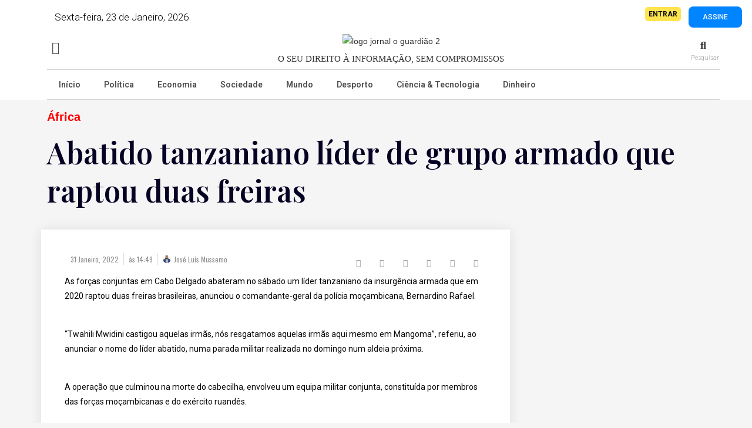

--- FILE ---
content_type: text/html; charset=UTF-8
request_url: https://jornaloguardiao.com/2022/01/31/abatido-tanzaniano-lider-de-grupo-armado-que-raptou-duas-freiras/
body_size: 39829
content:
<!DOCTYPE html>
<html dir="ltr" lang="pt-PT" prefix="og: https://ogp.me/ns#">
<head>
	<meta charset="UTF-8">
		<title>Abatido tanzaniano líder de grupo armado que raptou duas freiras - Jornal O Guardião</title>

		<!-- All in One SEO 4.9.2 - aioseo.com -->
	<meta name="description" content="As forças conjuntas em Cabo Delgado abateram no sábado um líder tanzaniano da insurgência armada que em 2020 raptou duas freiras brasileiras, anunciou o comandante-geral da polícia moçambicana, Bernardino Rafael. &quot;Twahili Mwidini castigou aquelas irmãs, nós resgatamos aquelas irmãs aqui mesmo em Mangoma&quot;, referiu, ao anunciar o nome do líder abatido, numa parada militar realizada" />
	<meta name="robots" content="max-image-preview:large" />
	<meta name="author" content="José Luís Mussemo"/>
	<link rel="canonical" href="https://jornaloguardiao.com/2022/01/31/abatido-tanzaniano-lider-de-grupo-armado-que-raptou-duas-freiras/" />
	<meta name="generator" content="All in One SEO (AIOSEO) 4.9.2" />
		<meta property="og:locale" content="pt_PT" />
		<meta property="og:site_name" content="Jornal O Guardião - Notícias de Angola" />
		<meta property="og:type" content="article" />
		<meta property="og:title" content="Abatido tanzaniano líder de grupo armado que raptou duas freiras - Jornal O Guardião" />
		<meta property="og:description" content="As forças conjuntas em Cabo Delgado abateram no sábado um líder tanzaniano da insurgência armada que em 2020 raptou duas freiras brasileiras, anunciou o comandante-geral da polícia moçambicana, Bernardino Rafael. &quot;Twahili Mwidini castigou aquelas irmãs, nós resgatamos aquelas irmãs aqui mesmo em Mangoma&quot;, referiu, ao anunciar o nome do líder abatido, numa parada militar realizada" />
		<meta property="og:url" content="https://jornaloguardiao.com/2022/01/31/abatido-tanzaniano-lider-de-grupo-armado-que-raptou-duas-freiras/" />
		<meta property="og:image" content="https://jornaloguardiao.com/wp-content/uploads/2020/04/OGUARDIAOLOGO.png" />
		<meta property="og:image:secure_url" content="https://jornaloguardiao.com/wp-content/uploads/2020/04/OGUARDIAOLOGO.png" />
		<meta property="article:published_time" content="2022-01-31T13:49:44+00:00" />
		<meta property="article:modified_time" content="2022-01-31T13:49:47+00:00" />
		<meta name="twitter:card" content="summary" />
		<meta name="twitter:title" content="Abatido tanzaniano líder de grupo armado que raptou duas freiras - Jornal O Guardião" />
		<meta name="twitter:description" content="As forças conjuntas em Cabo Delgado abateram no sábado um líder tanzaniano da insurgência armada que em 2020 raptou duas freiras brasileiras, anunciou o comandante-geral da polícia moçambicana, Bernardino Rafael. &quot;Twahili Mwidini castigou aquelas irmãs, nós resgatamos aquelas irmãs aqui mesmo em Mangoma&quot;, referiu, ao anunciar o nome do líder abatido, numa parada militar realizada" />
		<meta name="twitter:image" content="https://jornaloguardiao.com/wp-content/uploads/2020/04/OGUARDIAOLOGO.png" />
		<script type="application/ld+json" class="aioseo-schema">
			{"@context":"https:\/\/schema.org","@graph":[{"@type":"BlogPosting","@id":"https:\/\/jornaloguardiao.com\/2022\/01\/31\/abatido-tanzaniano-lider-de-grupo-armado-que-raptou-duas-freiras\/#blogposting","name":"Abatido tanzaniano l\u00edder de grupo armado que raptou duas freiras - Jornal O Guardi\u00e3o","headline":"Abatido tanzaniano l\u00edder de grupo armado que raptou duas freiras","author":{"@id":"https:\/\/jornaloguardiao.com\/author\/mussemojamil\/#author"},"publisher":{"@id":"https:\/\/jornaloguardiao.com\/#organization"},"image":{"@type":"ImageObject","url":"https:\/\/jornaloguardiao.com\/wp-content\/uploads\/2022\/01\/image-279.jpeg","width":800,"height":536},"datePublished":"2022-01-31T14:49:44+01:00","dateModified":"2022-01-31T14:49:47+01:00","inLanguage":"pt-PT","mainEntityOfPage":{"@id":"https:\/\/jornaloguardiao.com\/2022\/01\/31\/abatido-tanzaniano-lider-de-grupo-armado-que-raptou-duas-freiras\/#webpage"},"isPartOf":{"@id":"https:\/\/jornaloguardiao.com\/2022\/01\/31\/abatido-tanzaniano-lider-de-grupo-armado-que-raptou-duas-freiras\/#webpage"},"articleSection":"\u00c1frica, not\u00edcias do mundo"},{"@type":"BreadcrumbList","@id":"https:\/\/jornaloguardiao.com\/2022\/01\/31\/abatido-tanzaniano-lider-de-grupo-armado-que-raptou-duas-freiras\/#breadcrumblist","itemListElement":[{"@type":"ListItem","@id":"https:\/\/jornaloguardiao.com#listItem","position":1,"name":"Home","item":"https:\/\/jornaloguardiao.com","nextItem":{"@type":"ListItem","@id":"https:\/\/jornaloguardiao.com\/category\/mundo\/#listItem","name":"Mundo"}},{"@type":"ListItem","@id":"https:\/\/jornaloguardiao.com\/category\/mundo\/#listItem","position":2,"name":"Mundo","item":"https:\/\/jornaloguardiao.com\/category\/mundo\/","nextItem":{"@type":"ListItem","@id":"https:\/\/jornaloguardiao.com\/category\/mundo\/africa\/#listItem","name":"\u00c1frica"},"previousItem":{"@type":"ListItem","@id":"https:\/\/jornaloguardiao.com#listItem","name":"Home"}},{"@type":"ListItem","@id":"https:\/\/jornaloguardiao.com\/category\/mundo\/africa\/#listItem","position":3,"name":"\u00c1frica","item":"https:\/\/jornaloguardiao.com\/category\/mundo\/africa\/","nextItem":{"@type":"ListItem","@id":"https:\/\/jornaloguardiao.com\/2022\/01\/31\/abatido-tanzaniano-lider-de-grupo-armado-que-raptou-duas-freiras\/#listItem","name":"Abatido tanzaniano l\u00edder de grupo armado que raptou duas freiras"},"previousItem":{"@type":"ListItem","@id":"https:\/\/jornaloguardiao.com\/category\/mundo\/#listItem","name":"Mundo"}},{"@type":"ListItem","@id":"https:\/\/jornaloguardiao.com\/2022\/01\/31\/abatido-tanzaniano-lider-de-grupo-armado-que-raptou-duas-freiras\/#listItem","position":4,"name":"Abatido tanzaniano l\u00edder de grupo armado que raptou duas freiras","previousItem":{"@type":"ListItem","@id":"https:\/\/jornaloguardiao.com\/category\/mundo\/africa\/#listItem","name":"\u00c1frica"}}]},{"@type":"Organization","@id":"https:\/\/jornaloguardiao.com\/#organization","name":"O Guardi\u00e3o","description":"Not\u00edcias de Angola","url":"https:\/\/jornaloguardiao.com\/","telephone":"+244956886097","logo":{"@type":"ImageObject","url":"https:\/\/jornaloguardiao.com\/wp-content\/uploads\/2022\/08\/logo-jornal-o-guardiao-2.png","@id":"https:\/\/jornaloguardiao.com\/2022\/01\/31\/abatido-tanzaniano-lider-de-grupo-armado-que-raptou-duas-freiras\/#organizationLogo","width":514,"height":63},"image":{"@id":"https:\/\/jornaloguardiao.com\/2022\/01\/31\/abatido-tanzaniano-lider-de-grupo-armado-que-raptou-duas-freiras\/#organizationLogo"}},{"@type":"Person","@id":"https:\/\/jornaloguardiao.com\/author\/mussemojamil\/#author","url":"https:\/\/jornaloguardiao.com\/author\/mussemojamil\/","name":"Jos\u00e9 Lu\u00eds Mussemo","image":{"@type":"ImageObject","@id":"https:\/\/jornaloguardiao.com\/2022\/01\/31\/abatido-tanzaniano-lider-de-grupo-armado-que-raptou-duas-freiras\/#authorImage","url":"https:\/\/secure.gravatar.com\/avatar\/ee72f7d0cb2f1ea0982fea2a8f157f8c?s=96&d=mm&r=g","width":96,"height":96,"caption":"Jos\u00e9 Lu\u00eds Mussemo"}},{"@type":"WebPage","@id":"https:\/\/jornaloguardiao.com\/2022\/01\/31\/abatido-tanzaniano-lider-de-grupo-armado-que-raptou-duas-freiras\/#webpage","url":"https:\/\/jornaloguardiao.com\/2022\/01\/31\/abatido-tanzaniano-lider-de-grupo-armado-que-raptou-duas-freiras\/","name":"Abatido tanzaniano l\u00edder de grupo armado que raptou duas freiras - Jornal O Guardi\u00e3o","description":"As for\u00e7as conjuntas em Cabo Delgado abateram no s\u00e1bado um l\u00edder tanzaniano da insurg\u00eancia armada que em 2020 raptou duas freiras brasileiras, anunciou o comandante-geral da pol\u00edcia mo\u00e7ambicana, Bernardino Rafael. \"Twahili Mwidini castigou aquelas irm\u00e3s, n\u00f3s resgatamos aquelas irm\u00e3s aqui mesmo em Mangoma\", referiu, ao anunciar o nome do l\u00edder abatido, numa parada militar realizada","inLanguage":"pt-PT","isPartOf":{"@id":"https:\/\/jornaloguardiao.com\/#website"},"breadcrumb":{"@id":"https:\/\/jornaloguardiao.com\/2022\/01\/31\/abatido-tanzaniano-lider-de-grupo-armado-que-raptou-duas-freiras\/#breadcrumblist"},"author":{"@id":"https:\/\/jornaloguardiao.com\/author\/mussemojamil\/#author"},"creator":{"@id":"https:\/\/jornaloguardiao.com\/author\/mussemojamil\/#author"},"image":{"@type":"ImageObject","url":"https:\/\/jornaloguardiao.com\/wp-content\/uploads\/2022\/01\/image-279.jpeg","@id":"https:\/\/jornaloguardiao.com\/2022\/01\/31\/abatido-tanzaniano-lider-de-grupo-armado-que-raptou-duas-freiras\/#mainImage","width":800,"height":536},"primaryImageOfPage":{"@id":"https:\/\/jornaloguardiao.com\/2022\/01\/31\/abatido-tanzaniano-lider-de-grupo-armado-que-raptou-duas-freiras\/#mainImage"},"datePublished":"2022-01-31T14:49:44+01:00","dateModified":"2022-01-31T14:49:47+01:00"},{"@type":"WebSite","@id":"https:\/\/jornaloguardiao.com\/#website","url":"https:\/\/jornaloguardiao.com\/","name":"Jornal O Guardi\u00e3o","description":"Not\u00edcias de Angola","inLanguage":"pt-PT","publisher":{"@id":"https:\/\/jornaloguardiao.com\/#organization"}}]}
		</script>
		<!-- All in One SEO -->


            <script data-no-defer="1" data-ezscrex="false" data-cfasync="false" data-pagespeed-no-defer data-cookieconsent="ignore">
                var ctPublicFunctions = {"_ajax_nonce":"c5ec24c063","_rest_nonce":"e0e6bb37cd","_ajax_url":"\/wp-admin\/admin-ajax.php","_rest_url":"https:\/\/jornaloguardiao.com\/wp-json\/","data__cookies_type":"none","data__ajax_type":"rest","data__bot_detector_enabled":1,"data__frontend_data_log_enabled":1,"cookiePrefix":"","wprocket_detected":false,"host_url":"jornaloguardiao.com","text__ee_click_to_select":"Click to select the whole data","text__ee_original_email":"The complete one is","text__ee_got_it":"Got it","text__ee_blocked":"Blocked","text__ee_cannot_connect":"Cannot connect","text__ee_cannot_decode":"Can not decode email. Unknown reason","text__ee_email_decoder":"CleanTalk email decoder","text__ee_wait_for_decoding":"The magic is on the way!","text__ee_decoding_process":"Please wait a few seconds while we decode the contact data."}
            </script>
        
            <script data-no-defer="1" data-ezscrex="false" data-cfasync="false" data-pagespeed-no-defer data-cookieconsent="ignore">
                var ctPublic = {"_ajax_nonce":"c5ec24c063","settings__forms__check_internal":0,"settings__forms__check_external":0,"settings__forms__force_protection":0,"settings__forms__search_test":1,"settings__forms__wc_add_to_cart":0,"settings__data__bot_detector_enabled":1,"settings__sfw__anti_crawler":0,"blog_home":"https:\/\/jornaloguardiao.com\/","pixel__setting":"3","pixel__enabled":false,"pixel__url":"https:\/\/moderate3-v4.cleantalk.org\/pixel\/d6b58d92c3f71d37aac0fbb7b2daebae.gif","data__email_check_before_post":1,"data__email_check_exist_post":0,"data__cookies_type":"none","data__key_is_ok":false,"data__visible_fields_required":true,"wl_brandname":"Anti-Spam by CleanTalk","wl_brandname_short":"CleanTalk","ct_checkjs_key":1026562546,"emailEncoderPassKey":"a83273d6ef1954877f872d1ae6e65d50","bot_detector_forms_excluded":"W10=","advancedCacheExists":false,"varnishCacheExists":false,"wc_ajax_add_to_cart":true,"theRealPerson":{"phrases":{"trpHeading":"The Real Person Badge!","trpContent1":"The commenter acts as a real person and verified as not a bot.","trpContent2":" Anti-Spam by CleanTalk","trpContentLearnMore":"Learn more"},"trpContentLink":"https:\/\/cleantalk.org\/help\/the-real-person?utm_id=&amp;utm_term=&amp;utm_source=admin_side&amp;utm_medium=trp_badge&amp;utm_content=trp_badge_link_click&amp;utm_campaign=apbct_links","imgPersonUrl":"https:\/\/jornaloguardiao.com\/wp-content\/plugins\/cleantalk-spam-protect\/css\/images\/real_user.svg","imgShieldUrl":"https:\/\/jornaloguardiao.com\/wp-content\/plugins\/cleantalk-spam-protect\/css\/images\/shield.svg"}}
            </script>
        <link rel="pingback" href="https://jornaloguardiao.com/xmlrpc.php">
<meta name="viewport" content="width=device-width, initial-scale=1">
<!-- Open Graph Meta Tags generated by Blog2Social 873 - https://www.blog2social.com -->
<meta property="og:title" content="Abatido tanzaniano líder de grupo armado que raptou duas freiras"/>
<meta property="og:description" content="As forças conjuntas em Cabo Delgado abateram no sábado um líder tanzaniano da insurgência armada que em 2020 raptou duas freiras brasileiras, anunciou o com"/>
<meta property="og:url" content="/2022/01/31/abatido-tanzaniano-lider-de-grupo-armado-que-raptou-duas-freiras/"/>
<meta property="og:image" content="https://jornaloguardiao.com/wp-content/uploads/2022/01/image-279.jpeg"/>
<meta property="og:image:width" content="800" />
<meta property="og:image:height" content="536" />
<meta property="og:image:type" content="image/jpeg" />
<meta property="og:type" content="article"/>
<meta property="og:article:published_time" content="2022-01-31 14:49:44"/>
<meta property="og:article:modified_time" content="2022-01-31 14:49:47"/>
<meta property="og:article:tag" content="notícias do mundo"/>
<!-- Open Graph Meta Tags generated by Blog2Social 873 - https://www.blog2social.com -->

<!-- Twitter Card generated by Blog2Social 873 - https://www.blog2social.com -->
<meta name="twitter:card" content="summary">
<meta name="twitter:title" content="Abatido tanzaniano líder de grupo armado que raptou duas freiras"/>
<meta name="twitter:description" content="As forças conjuntas em Cabo Delgado abateram no sábado um líder tanzaniano da insurgência armada que em 2020 raptou duas freiras brasileiras, anunciou o com"/>
<meta name="twitter:image" content="https://jornaloguardiao.com/wp-content/uploads/2022/01/image-279.jpeg"/>
<!-- Twitter Card generated by Blog2Social 873 - https://www.blog2social.com -->
<meta name="author" content="José Luís Mussemo"/>
<link rel='dns-prefetch' href='//fd.cleantalk.org' />
<link rel="alternate" type="application/rss+xml" title="Jornal O Guardião &raquo; Feed" href="https://jornaloguardiao.com/feed/" />
<link rel="alternate" type="application/rss+xml" title="Jornal O Guardião &raquo; Feed de comentários" href="https://jornaloguardiao.com/comments/feed/" />
<link rel="alternate" type="application/rss+xml" title="Feed de comentários de Jornal O Guardião &raquo; Abatido tanzaniano líder de grupo armado que raptou duas freiras" href="https://jornaloguardiao.com/2022/01/31/abatido-tanzaniano-lider-de-grupo-armado-que-raptou-duas-freiras/feed/" />
<script>
window._wpemojiSettings = {"baseUrl":"https:\/\/s.w.org\/images\/core\/emoji\/15.0.3\/72x72\/","ext":".png","svgUrl":"https:\/\/s.w.org\/images\/core\/emoji\/15.0.3\/svg\/","svgExt":".svg","source":{"concatemoji":"https:\/\/jornaloguardiao.com\/wp-includes\/js\/wp-emoji-release.min.js?ver=6.6.4"}};
/*! This file is auto-generated */
!function(i,n){var o,s,e;function c(e){try{var t={supportTests:e,timestamp:(new Date).valueOf()};sessionStorage.setItem(o,JSON.stringify(t))}catch(e){}}function p(e,t,n){e.clearRect(0,0,e.canvas.width,e.canvas.height),e.fillText(t,0,0);var t=new Uint32Array(e.getImageData(0,0,e.canvas.width,e.canvas.height).data),r=(e.clearRect(0,0,e.canvas.width,e.canvas.height),e.fillText(n,0,0),new Uint32Array(e.getImageData(0,0,e.canvas.width,e.canvas.height).data));return t.every(function(e,t){return e===r[t]})}function u(e,t,n){switch(t){case"flag":return n(e,"\ud83c\udff3\ufe0f\u200d\u26a7\ufe0f","\ud83c\udff3\ufe0f\u200b\u26a7\ufe0f")?!1:!n(e,"\ud83c\uddfa\ud83c\uddf3","\ud83c\uddfa\u200b\ud83c\uddf3")&&!n(e,"\ud83c\udff4\udb40\udc67\udb40\udc62\udb40\udc65\udb40\udc6e\udb40\udc67\udb40\udc7f","\ud83c\udff4\u200b\udb40\udc67\u200b\udb40\udc62\u200b\udb40\udc65\u200b\udb40\udc6e\u200b\udb40\udc67\u200b\udb40\udc7f");case"emoji":return!n(e,"\ud83d\udc26\u200d\u2b1b","\ud83d\udc26\u200b\u2b1b")}return!1}function f(e,t,n){var r="undefined"!=typeof WorkerGlobalScope&&self instanceof WorkerGlobalScope?new OffscreenCanvas(300,150):i.createElement("canvas"),a=r.getContext("2d",{willReadFrequently:!0}),o=(a.textBaseline="top",a.font="600 32px Arial",{});return e.forEach(function(e){o[e]=t(a,e,n)}),o}function t(e){var t=i.createElement("script");t.src=e,t.defer=!0,i.head.appendChild(t)}"undefined"!=typeof Promise&&(o="wpEmojiSettingsSupports",s=["flag","emoji"],n.supports={everything:!0,everythingExceptFlag:!0},e=new Promise(function(e){i.addEventListener("DOMContentLoaded",e,{once:!0})}),new Promise(function(t){var n=function(){try{var e=JSON.parse(sessionStorage.getItem(o));if("object"==typeof e&&"number"==typeof e.timestamp&&(new Date).valueOf()<e.timestamp+604800&&"object"==typeof e.supportTests)return e.supportTests}catch(e){}return null}();if(!n){if("undefined"!=typeof Worker&&"undefined"!=typeof OffscreenCanvas&&"undefined"!=typeof URL&&URL.createObjectURL&&"undefined"!=typeof Blob)try{var e="postMessage("+f.toString()+"("+[JSON.stringify(s),u.toString(),p.toString()].join(",")+"));",r=new Blob([e],{type:"text/javascript"}),a=new Worker(URL.createObjectURL(r),{name:"wpTestEmojiSupports"});return void(a.onmessage=function(e){c(n=e.data),a.terminate(),t(n)})}catch(e){}c(n=f(s,u,p))}t(n)}).then(function(e){for(var t in e)n.supports[t]=e[t],n.supports.everything=n.supports.everything&&n.supports[t],"flag"!==t&&(n.supports.everythingExceptFlag=n.supports.everythingExceptFlag&&n.supports[t]);n.supports.everythingExceptFlag=n.supports.everythingExceptFlag&&!n.supports.flag,n.DOMReady=!1,n.readyCallback=function(){n.DOMReady=!0}}).then(function(){return e}).then(function(){var e;n.supports.everything||(n.readyCallback(),(e=n.source||{}).concatemoji?t(e.concatemoji):e.wpemoji&&e.twemoji&&(t(e.twemoji),t(e.wpemoji)))}))}((window,document),window._wpemojiSettings);
</script>
<!-- jornaloguardiao.com is managing ads with Advanced Ads 2.0.15 – https://wpadvancedads.com/ --><script id="jorna-ready">
			window.advanced_ads_ready=function(e,a){a=a||"complete";var d=function(e){return"interactive"===a?"loading"!==e:"complete"===e};d(document.readyState)?e():document.addEventListener("readystatechange",(function(a){d(a.target.readyState)&&e()}),{once:"interactive"===a})},window.advanced_ads_ready_queue=window.advanced_ads_ready_queue||[];		</script>
		<link rel='stylesheet' id='hfe-widgets-style-css' href='https://jornaloguardiao.com/wp-content/plugins/header-footer-elementor/inc/widgets-css/frontend.css?ver=2.7.1' media='all' />
<link rel='stylesheet' id='hfe-woo-product-grid-css' href='https://jornaloguardiao.com/wp-content/plugins/header-footer-elementor/inc/widgets-css/woo-products.css?ver=2.7.1' media='all' />
<style id='wp-emoji-styles-inline-css'>

	img.wp-smiley, img.emoji {
		display: inline !important;
		border: none !important;
		box-shadow: none !important;
		height: 1em !important;
		width: 1em !important;
		margin: 0 0.07em !important;
		vertical-align: -0.1em !important;
		background: none !important;
		padding: 0 !important;
	}
</style>
<link rel='stylesheet' id='wp-block-library-css' href='https://jornaloguardiao.com/wp-includes/css/dist/block-library/style.min.css?ver=6.6.4' media='all' />
<style id='wp-block-library-theme-inline-css'>
.wp-block-audio :where(figcaption){color:#555;font-size:13px;text-align:center}.is-dark-theme .wp-block-audio :where(figcaption){color:#ffffffa6}.wp-block-audio{margin:0 0 1em}.wp-block-code{border:1px solid #ccc;border-radius:4px;font-family:Menlo,Consolas,monaco,monospace;padding:.8em 1em}.wp-block-embed :where(figcaption){color:#555;font-size:13px;text-align:center}.is-dark-theme .wp-block-embed :where(figcaption){color:#ffffffa6}.wp-block-embed{margin:0 0 1em}.blocks-gallery-caption{color:#555;font-size:13px;text-align:center}.is-dark-theme .blocks-gallery-caption{color:#ffffffa6}:root :where(.wp-block-image figcaption){color:#555;font-size:13px;text-align:center}.is-dark-theme :root :where(.wp-block-image figcaption){color:#ffffffa6}.wp-block-image{margin:0 0 1em}.wp-block-pullquote{border-bottom:4px solid;border-top:4px solid;color:currentColor;margin-bottom:1.75em}.wp-block-pullquote cite,.wp-block-pullquote footer,.wp-block-pullquote__citation{color:currentColor;font-size:.8125em;font-style:normal;text-transform:uppercase}.wp-block-quote{border-left:.25em solid;margin:0 0 1.75em;padding-left:1em}.wp-block-quote cite,.wp-block-quote footer{color:currentColor;font-size:.8125em;font-style:normal;position:relative}.wp-block-quote.has-text-align-right{border-left:none;border-right:.25em solid;padding-left:0;padding-right:1em}.wp-block-quote.has-text-align-center{border:none;padding-left:0}.wp-block-quote.is-large,.wp-block-quote.is-style-large,.wp-block-quote.is-style-plain{border:none}.wp-block-search .wp-block-search__label{font-weight:700}.wp-block-search__button{border:1px solid #ccc;padding:.375em .625em}:where(.wp-block-group.has-background){padding:1.25em 2.375em}.wp-block-separator.has-css-opacity{opacity:.4}.wp-block-separator{border:none;border-bottom:2px solid;margin-left:auto;margin-right:auto}.wp-block-separator.has-alpha-channel-opacity{opacity:1}.wp-block-separator:not(.is-style-wide):not(.is-style-dots){width:100px}.wp-block-separator.has-background:not(.is-style-dots){border-bottom:none;height:1px}.wp-block-separator.has-background:not(.is-style-wide):not(.is-style-dots){height:2px}.wp-block-table{margin:0 0 1em}.wp-block-table td,.wp-block-table th{word-break:normal}.wp-block-table :where(figcaption){color:#555;font-size:13px;text-align:center}.is-dark-theme .wp-block-table :where(figcaption){color:#ffffffa6}.wp-block-video :where(figcaption){color:#555;font-size:13px;text-align:center}.is-dark-theme .wp-block-video :where(figcaption){color:#ffffffa6}.wp-block-video{margin:0 0 1em}:root :where(.wp-block-template-part.has-background){margin-bottom:0;margin-top:0;padding:1.25em 2.375em}
</style>
<link rel='stylesheet' id='aioseo/css/src/vue/standalone/blocks/table-of-contents/global.scss-css' href='https://jornaloguardiao.com/wp-content/plugins/all-in-one-seo-pack/dist/Lite/assets/css/table-of-contents/global.e90f6d47.css?ver=4.9.2' media='all' />
<style id='classic-theme-styles-inline-css'>
/*! This file is auto-generated */
.wp-block-button__link{color:#fff;background-color:#32373c;border-radius:9999px;box-shadow:none;text-decoration:none;padding:calc(.667em + 2px) calc(1.333em + 2px);font-size:1.125em}.wp-block-file__button{background:#32373c;color:#fff;text-decoration:none}
</style>
<style id='global-styles-inline-css'>
:root{--wp--preset--aspect-ratio--square: 1;--wp--preset--aspect-ratio--4-3: 4/3;--wp--preset--aspect-ratio--3-4: 3/4;--wp--preset--aspect-ratio--3-2: 3/2;--wp--preset--aspect-ratio--2-3: 2/3;--wp--preset--aspect-ratio--16-9: 16/9;--wp--preset--aspect-ratio--9-16: 9/16;--wp--preset--color--black: #000000;--wp--preset--color--cyan-bluish-gray: #abb8c3;--wp--preset--color--white: #ffffff;--wp--preset--color--pale-pink: #f78da7;--wp--preset--color--vivid-red: #cf2e2e;--wp--preset--color--luminous-vivid-orange: #ff6900;--wp--preset--color--luminous-vivid-amber: #fcb900;--wp--preset--color--light-green-cyan: #7bdcb5;--wp--preset--color--vivid-green-cyan: #00d084;--wp--preset--color--pale-cyan-blue: #8ed1fc;--wp--preset--color--vivid-cyan-blue: #0693e3;--wp--preset--color--vivid-purple: #9b51e0;--wp--preset--gradient--vivid-cyan-blue-to-vivid-purple: linear-gradient(135deg,rgba(6,147,227,1) 0%,rgb(155,81,224) 100%);--wp--preset--gradient--light-green-cyan-to-vivid-green-cyan: linear-gradient(135deg,rgb(122,220,180) 0%,rgb(0,208,130) 100%);--wp--preset--gradient--luminous-vivid-amber-to-luminous-vivid-orange: linear-gradient(135deg,rgba(252,185,0,1) 0%,rgba(255,105,0,1) 100%);--wp--preset--gradient--luminous-vivid-orange-to-vivid-red: linear-gradient(135deg,rgba(255,105,0,1) 0%,rgb(207,46,46) 100%);--wp--preset--gradient--very-light-gray-to-cyan-bluish-gray: linear-gradient(135deg,rgb(238,238,238) 0%,rgb(169,184,195) 100%);--wp--preset--gradient--cool-to-warm-spectrum: linear-gradient(135deg,rgb(74,234,220) 0%,rgb(151,120,209) 20%,rgb(207,42,186) 40%,rgb(238,44,130) 60%,rgb(251,105,98) 80%,rgb(254,248,76) 100%);--wp--preset--gradient--blush-light-purple: linear-gradient(135deg,rgb(255,206,236) 0%,rgb(152,150,240) 100%);--wp--preset--gradient--blush-bordeaux: linear-gradient(135deg,rgb(254,205,165) 0%,rgb(254,45,45) 50%,rgb(107,0,62) 100%);--wp--preset--gradient--luminous-dusk: linear-gradient(135deg,rgb(255,203,112) 0%,rgb(199,81,192) 50%,rgb(65,88,208) 100%);--wp--preset--gradient--pale-ocean: linear-gradient(135deg,rgb(255,245,203) 0%,rgb(182,227,212) 50%,rgb(51,167,181) 100%);--wp--preset--gradient--electric-grass: linear-gradient(135deg,rgb(202,248,128) 0%,rgb(113,206,126) 100%);--wp--preset--gradient--midnight: linear-gradient(135deg,rgb(2,3,129) 0%,rgb(40,116,252) 100%);--wp--preset--font-size--small: 13px;--wp--preset--font-size--medium: 20px;--wp--preset--font-size--large: 36px;--wp--preset--font-size--x-large: 42px;--wp--preset--font-family--inter: "Inter", sans-serif;--wp--preset--font-family--cardo: Cardo;--wp--preset--spacing--20: 0.44rem;--wp--preset--spacing--30: 0.67rem;--wp--preset--spacing--40: 1rem;--wp--preset--spacing--50: 1.5rem;--wp--preset--spacing--60: 2.25rem;--wp--preset--spacing--70: 3.38rem;--wp--preset--spacing--80: 5.06rem;--wp--preset--shadow--natural: 6px 6px 9px rgba(0, 0, 0, 0.2);--wp--preset--shadow--deep: 12px 12px 50px rgba(0, 0, 0, 0.4);--wp--preset--shadow--sharp: 6px 6px 0px rgba(0, 0, 0, 0.2);--wp--preset--shadow--outlined: 6px 6px 0px -3px rgba(255, 255, 255, 1), 6px 6px rgba(0, 0, 0, 1);--wp--preset--shadow--crisp: 6px 6px 0px rgba(0, 0, 0, 1);}:where(.is-layout-flex){gap: 0.5em;}:where(.is-layout-grid){gap: 0.5em;}body .is-layout-flex{display: flex;}.is-layout-flex{flex-wrap: wrap;align-items: center;}.is-layout-flex > :is(*, div){margin: 0;}body .is-layout-grid{display: grid;}.is-layout-grid > :is(*, div){margin: 0;}:where(.wp-block-columns.is-layout-flex){gap: 2em;}:where(.wp-block-columns.is-layout-grid){gap: 2em;}:where(.wp-block-post-template.is-layout-flex){gap: 1.25em;}:where(.wp-block-post-template.is-layout-grid){gap: 1.25em;}.has-black-color{color: var(--wp--preset--color--black) !important;}.has-cyan-bluish-gray-color{color: var(--wp--preset--color--cyan-bluish-gray) !important;}.has-white-color{color: var(--wp--preset--color--white) !important;}.has-pale-pink-color{color: var(--wp--preset--color--pale-pink) !important;}.has-vivid-red-color{color: var(--wp--preset--color--vivid-red) !important;}.has-luminous-vivid-orange-color{color: var(--wp--preset--color--luminous-vivid-orange) !important;}.has-luminous-vivid-amber-color{color: var(--wp--preset--color--luminous-vivid-amber) !important;}.has-light-green-cyan-color{color: var(--wp--preset--color--light-green-cyan) !important;}.has-vivid-green-cyan-color{color: var(--wp--preset--color--vivid-green-cyan) !important;}.has-pale-cyan-blue-color{color: var(--wp--preset--color--pale-cyan-blue) !important;}.has-vivid-cyan-blue-color{color: var(--wp--preset--color--vivid-cyan-blue) !important;}.has-vivid-purple-color{color: var(--wp--preset--color--vivid-purple) !important;}.has-black-background-color{background-color: var(--wp--preset--color--black) !important;}.has-cyan-bluish-gray-background-color{background-color: var(--wp--preset--color--cyan-bluish-gray) !important;}.has-white-background-color{background-color: var(--wp--preset--color--white) !important;}.has-pale-pink-background-color{background-color: var(--wp--preset--color--pale-pink) !important;}.has-vivid-red-background-color{background-color: var(--wp--preset--color--vivid-red) !important;}.has-luminous-vivid-orange-background-color{background-color: var(--wp--preset--color--luminous-vivid-orange) !important;}.has-luminous-vivid-amber-background-color{background-color: var(--wp--preset--color--luminous-vivid-amber) !important;}.has-light-green-cyan-background-color{background-color: var(--wp--preset--color--light-green-cyan) !important;}.has-vivid-green-cyan-background-color{background-color: var(--wp--preset--color--vivid-green-cyan) !important;}.has-pale-cyan-blue-background-color{background-color: var(--wp--preset--color--pale-cyan-blue) !important;}.has-vivid-cyan-blue-background-color{background-color: var(--wp--preset--color--vivid-cyan-blue) !important;}.has-vivid-purple-background-color{background-color: var(--wp--preset--color--vivid-purple) !important;}.has-black-border-color{border-color: var(--wp--preset--color--black) !important;}.has-cyan-bluish-gray-border-color{border-color: var(--wp--preset--color--cyan-bluish-gray) !important;}.has-white-border-color{border-color: var(--wp--preset--color--white) !important;}.has-pale-pink-border-color{border-color: var(--wp--preset--color--pale-pink) !important;}.has-vivid-red-border-color{border-color: var(--wp--preset--color--vivid-red) !important;}.has-luminous-vivid-orange-border-color{border-color: var(--wp--preset--color--luminous-vivid-orange) !important;}.has-luminous-vivid-amber-border-color{border-color: var(--wp--preset--color--luminous-vivid-amber) !important;}.has-light-green-cyan-border-color{border-color: var(--wp--preset--color--light-green-cyan) !important;}.has-vivid-green-cyan-border-color{border-color: var(--wp--preset--color--vivid-green-cyan) !important;}.has-pale-cyan-blue-border-color{border-color: var(--wp--preset--color--pale-cyan-blue) !important;}.has-vivid-cyan-blue-border-color{border-color: var(--wp--preset--color--vivid-cyan-blue) !important;}.has-vivid-purple-border-color{border-color: var(--wp--preset--color--vivid-purple) !important;}.has-vivid-cyan-blue-to-vivid-purple-gradient-background{background: var(--wp--preset--gradient--vivid-cyan-blue-to-vivid-purple) !important;}.has-light-green-cyan-to-vivid-green-cyan-gradient-background{background: var(--wp--preset--gradient--light-green-cyan-to-vivid-green-cyan) !important;}.has-luminous-vivid-amber-to-luminous-vivid-orange-gradient-background{background: var(--wp--preset--gradient--luminous-vivid-amber-to-luminous-vivid-orange) !important;}.has-luminous-vivid-orange-to-vivid-red-gradient-background{background: var(--wp--preset--gradient--luminous-vivid-orange-to-vivid-red) !important;}.has-very-light-gray-to-cyan-bluish-gray-gradient-background{background: var(--wp--preset--gradient--very-light-gray-to-cyan-bluish-gray) !important;}.has-cool-to-warm-spectrum-gradient-background{background: var(--wp--preset--gradient--cool-to-warm-spectrum) !important;}.has-blush-light-purple-gradient-background{background: var(--wp--preset--gradient--blush-light-purple) !important;}.has-blush-bordeaux-gradient-background{background: var(--wp--preset--gradient--blush-bordeaux) !important;}.has-luminous-dusk-gradient-background{background: var(--wp--preset--gradient--luminous-dusk) !important;}.has-pale-ocean-gradient-background{background: var(--wp--preset--gradient--pale-ocean) !important;}.has-electric-grass-gradient-background{background: var(--wp--preset--gradient--electric-grass) !important;}.has-midnight-gradient-background{background: var(--wp--preset--gradient--midnight) !important;}.has-small-font-size{font-size: var(--wp--preset--font-size--small) !important;}.has-medium-font-size{font-size: var(--wp--preset--font-size--medium) !important;}.has-large-font-size{font-size: var(--wp--preset--font-size--large) !important;}.has-x-large-font-size{font-size: var(--wp--preset--font-size--x-large) !important;}
:where(.wp-block-post-template.is-layout-flex){gap: 1.25em;}:where(.wp-block-post-template.is-layout-grid){gap: 1.25em;}
:where(.wp-block-columns.is-layout-flex){gap: 2em;}:where(.wp-block-columns.is-layout-grid){gap: 2em;}
:root :where(.wp-block-pullquote){font-size: 1.5em;line-height: 1.6;}
</style>
<link rel='stylesheet' id='cleantalk-public-css-css' href='https://jornaloguardiao.com/wp-content/plugins/cleantalk-spam-protect/css/cleantalk-public.min.css?ver=6.70.1_1766998242' media='all' />
<link rel='stylesheet' id='cleantalk-email-decoder-css-css' href='https://jornaloguardiao.com/wp-content/plugins/cleantalk-spam-protect/css/cleantalk-email-decoder.min.css?ver=6.70.1_1766998242' media='all' />
<link rel='stylesheet' id='cleantalk-trp-css-css' href='https://jornaloguardiao.com/wp-content/plugins/cleantalk-spam-protect/css/cleantalk-trp.min.css?ver=6.70.1_1766998242' media='all' />
<link rel='stylesheet' id='pmpro_frontend_base-css' href='https://jornaloguardiao.com/wp-content/plugins/paid-memberships-pro/css/frontend/base.css?ver=3.6.3' media='all' />
<link rel='stylesheet' id='pmpro_frontend_variation_1-css' href='https://jornaloguardiao.com/wp-content/plugins/paid-memberships-pro/css/frontend/variation_1.css?ver=3.6.3' media='all' />
<style id='woocommerce-inline-inline-css'>
.woocommerce form .form-row .required { visibility: visible; }
</style>
<link rel='stylesheet' id='hfe-style-css' href='https://jornaloguardiao.com/wp-content/plugins/header-footer-elementor/assets/css/header-footer-elementor.css?ver=2.7.1' media='all' />
<link rel='stylesheet' id='elementor-icons-css' href='https://jornaloguardiao.com/wp-content/plugins/elementor/assets/lib/eicons/css/elementor-icons.min.css?ver=5.34.0' media='all' />
<style id='elementor-icons-inline-css'>

		.elementor-add-new-section .elementor-add-templately-promo-button{
            background-color: #5d4fff !important;
            background-image: url(https://jornaloguardiao.com/wp-content/plugins/essential-addons-for-elementor-lite/assets/admin/images/templately/logo-icon.svg);
            background-repeat: no-repeat;
            background-position: center center;
            position: relative;
        }
        
		.elementor-add-new-section .elementor-add-templately-promo-button > i{
            height: 12px;
        }
        
        body .elementor-add-new-section .elementor-add-section-area-button {
            margin-left: 0;
        }

		.elementor-add-new-section .elementor-add-templately-promo-button{
            background-color: #5d4fff !important;
            background-image: url(https://jornaloguardiao.com/wp-content/plugins/essential-addons-for-elementor-lite/assets/admin/images/templately/logo-icon.svg);
            background-repeat: no-repeat;
            background-position: center center;
            position: relative;
        }
        
		.elementor-add-new-section .elementor-add-templately-promo-button > i{
            height: 12px;
        }
        
        body .elementor-add-new-section .elementor-add-section-area-button {
            margin-left: 0;
        }

		.elementor-add-new-section .elementor-add-templately-promo-button{
            background-color: #5d4fff !important;
            background-image: url(https://jornaloguardiao.com/wp-content/plugins/essential-addons-for-elementor-lite/assets/admin/images/templately/logo-icon.svg);
            background-repeat: no-repeat;
            background-position: center center;
            position: relative;
        }
        
		.elementor-add-new-section .elementor-add-templately-promo-button > i{
            height: 12px;
        }
        
        body .elementor-add-new-section .elementor-add-section-area-button {
            margin-left: 0;
        }

		.elementor-add-new-section .elementor-add-templately-promo-button{
            background-color: #5d4fff !important;
            background-image: url(https://jornaloguardiao.com/wp-content/plugins/essential-addons-for-elementor-lite/assets/admin/images/templately/logo-icon.svg);
            background-repeat: no-repeat;
            background-position: center center;
            position: relative;
        }
        
		.elementor-add-new-section .elementor-add-templately-promo-button > i{
            height: 12px;
        }
        
        body .elementor-add-new-section .elementor-add-section-area-button {
            margin-left: 0;
        }

		.elementor-add-new-section .elementor-add-templately-promo-button{
            background-color: #5d4fff !important;
            background-image: url(https://jornaloguardiao.com/wp-content/plugins/essential-addons-for-elementor-lite/assets/admin/images/templately/logo-icon.svg);
            background-repeat: no-repeat;
            background-position: center center;
            position: relative;
        }
        
		.elementor-add-new-section .elementor-add-templately-promo-button > i{
            height: 12px;
        }
        
        body .elementor-add-new-section .elementor-add-section-area-button {
            margin-left: 0;
        }

		.elementor-add-new-section .elementor-add-templately-promo-button{
            background-color: #5d4fff !important;
            background-image: url(https://jornaloguardiao.com/wp-content/plugins/essential-addons-for-elementor-lite/assets/admin/images/templately/logo-icon.svg);
            background-repeat: no-repeat;
            background-position: center center;
            position: relative;
        }
        
		.elementor-add-new-section .elementor-add-templately-promo-button > i{
            height: 12px;
        }
        
        body .elementor-add-new-section .elementor-add-section-area-button {
            margin-left: 0;
        }
</style>
<link rel='stylesheet' id='elementor-frontend-css' href='https://jornaloguardiao.com/wp-content/plugins/elementor/assets/css/frontend.min.css?ver=3.26.3' media='all' />
<link rel='stylesheet' id='elementor-post-23-css' href='https://jornaloguardiao.com/wp-content/uploads/elementor/css/post-23.css?ver=1723446775' media='all' />
<link rel='stylesheet' id='font-awesome-5-all-css' href='https://jornaloguardiao.com/wp-content/plugins/elementor/assets/lib/font-awesome/css/all.min.css?ver=3.26.3' media='all' />
<link rel='stylesheet' id='font-awesome-4-shim-css' href='https://jornaloguardiao.com/wp-content/plugins/elementor/assets/lib/font-awesome/css/v4-shims.min.css?ver=3.26.3' media='all' />
<link rel='stylesheet' id='eael-general-css' href='https://jornaloguardiao.com/wp-content/plugins/essential-addons-for-elementor-lite/assets/front-end/css/view/general.min.css?ver=6.5.4' media='all' />
<link rel='stylesheet' id='eael-81466-css' href='https://jornaloguardiao.com/wp-content/uploads/essential-addons-elementor/eael-81466.css?ver=1643640587' media='all' />
<link rel='stylesheet' id='elementor-post-81466-css' href='https://jornaloguardiao.com/wp-content/uploads/elementor/css/post-81466.css?ver=1740391826' media='all' />
<link rel='stylesheet' id='ssp-castos-player-css' href='https://jornaloguardiao.com/wp-content/plugins/seriously-simple-podcasting/assets/css/castos-player.min.css?ver=3.14.1' media='all' />
<link rel='stylesheet' id='ssp-subscribe-buttons-css' href='https://jornaloguardiao.com/wp-content/plugins/seriously-simple-podcasting/assets/css/subscribe-buttons.css?ver=3.14.1' media='all' />
<link rel='stylesheet' id='elementor-post-137-css' href='https://jornaloguardiao.com/wp-content/uploads/elementor/css/post-137.css?ver=1723446776' media='all' />
<link rel='stylesheet' id='eael-1588-css' href='https://jornaloguardiao.com/wp-content/uploads/essential-addons-elementor/eael-1588.css?ver=1643640587' media='all' />
<link rel='stylesheet' id='elementor-post-1588-css' href='https://jornaloguardiao.com/wp-content/uploads/elementor/css/post-1588.css?ver=1723446797' media='all' />
<link rel='stylesheet' id='brands-styles-css' href='https://jornaloguardiao.com/wp-content/plugins/woocommerce/assets/css/brands.css?ver=9.6.3' media='all' />
<link rel='stylesheet' id='oceanwp-style-css' href='https://jornaloguardiao.com/wp-content/themes/oceanwp/assets/css/style.min.css?ver=1.0' media='all' />
<style id='oceanwp-style-inline-css'>
body div.wpforms-container-full .wpforms-form input[type=submit]:hover,
			body div.wpforms-container-full .wpforms-form input[type=submit]:active,
			body div.wpforms-container-full .wpforms-form button[type=submit]:hover,
			body div.wpforms-container-full .wpforms-form button[type=submit]:active,
			body div.wpforms-container-full .wpforms-form .wpforms-page-button:hover,
			body div.wpforms-container-full .wpforms-form .wpforms-page-button:active,
			body .wp-core-ui div.wpforms-container-full .wpforms-form input[type=submit]:hover,
			body .wp-core-ui div.wpforms-container-full .wpforms-form input[type=submit]:active,
			body .wp-core-ui div.wpforms-container-full .wpforms-form button[type=submit]:hover,
			body .wp-core-ui div.wpforms-container-full .wpforms-form button[type=submit]:active,
			body .wp-core-ui div.wpforms-container-full .wpforms-form .wpforms-page-button:hover,
			body .wp-core-ui div.wpforms-container-full .wpforms-form .wpforms-page-button:active {
					background: linear-gradient(0deg, rgba(0, 0, 0, 0.2), rgba(0, 0, 0, 0.2)), var(--wpforms-button-background-color-alt, var(--wpforms-button-background-color)) !important;
			}
</style>
<link rel='stylesheet' id='child-style-css' href='https://jornaloguardiao.com/wp-content/themes/oceanwp-child-theme-master/style.css?ver=6.6.4' media='all' />
<link rel='stylesheet' id='oceanwp-woo-mini-cart-css' href='https://jornaloguardiao.com/wp-content/themes/oceanwp/assets/css/woo/woo-mini-cart.min.css?ver=6.6.4' media='all' />
<link rel='stylesheet' id='font-awesome-css' href='https://jornaloguardiao.com/wp-content/themes/oceanwp/assets/fonts/fontawesome/css/all.min.css?ver=6.4.2' media='all' />
<link rel='stylesheet' id='simple-line-icons-css' href='https://jornaloguardiao.com/wp-content/themes/oceanwp/assets/css/third/simple-line-icons.min.css?ver=2.4.0' media='all' />
<link rel='stylesheet' id='eael-35262-css' href='https://jornaloguardiao.com/wp-content/uploads/essential-addons-elementor/eael-35262.css?ver=1643640587' media='all' />
<link rel='stylesheet' id='widget-heading-css' href='https://jornaloguardiao.com/wp-content/plugins/elementor/assets/css/widget-heading.min.css?ver=3.26.3' media='all' />
<link rel='stylesheet' id='e-animation-grow-css' href='https://jornaloguardiao.com/wp-content/plugins/elementor/assets/lib/animations/styles/e-animation-grow.min.css?ver=3.26.3' media='all' />
<link rel='stylesheet' id='elementor-icons-shared-0-css' href='https://jornaloguardiao.com/wp-content/plugins/elementor/assets/lib/font-awesome/css/fontawesome.min.css?ver=5.15.3' media='all' />
<link rel='stylesheet' id='elementor-icons-fa-solid-css' href='https://jornaloguardiao.com/wp-content/plugins/elementor/assets/lib/font-awesome/css/solid.min.css?ver=5.15.3' media='all' />
<link rel='stylesheet' id='widget-icon-list-css' href='https://jornaloguardiao.com/wp-content/plugins/elementor/assets/css/widget-icon-list.min.css?ver=3.26.3' media='all' />
<link rel='stylesheet' id='elementor-icons-fa-regular-css' href='https://jornaloguardiao.com/wp-content/plugins/elementor/assets/lib/font-awesome/css/regular.min.css?ver=5.15.3' media='all' />
<link rel='stylesheet' id='widget-share-buttons-css' href='https://jornaloguardiao.com/wp-content/plugins/elementor-pro/assets/css/widget-share-buttons.min.css?ver=3.26.2' media='all' />
<link rel='stylesheet' id='e-apple-webkit-css' href='https://jornaloguardiao.com/wp-content/plugins/elementor/assets/css/conditionals/apple-webkit.min.css?ver=3.26.3' media='all' />
<link rel='stylesheet' id='elementor-icons-fa-brands-css' href='https://jornaloguardiao.com/wp-content/plugins/elementor/assets/lib/font-awesome/css/brands.min.css?ver=5.15.3' media='all' />
<link rel='stylesheet' id='widget-spacer-css' href='https://jornaloguardiao.com/wp-content/plugins/elementor/assets/css/widget-spacer.min.css?ver=3.26.3' media='all' />
<link rel='stylesheet' id='widget-nav-menu-css' href='https://jornaloguardiao.com/wp-content/plugins/elementor-pro/assets/css/widget-nav-menu.min.css?ver=3.26.2' media='all' />
<link rel='stylesheet' id='upk-newsletter-css' href='https://jornaloguardiao.com/wp-content/plugins/ultimate-post-kit/assets/css/upk-newsletter.css?ver=4.0.19' media='all' />
<link rel='stylesheet' id='widget-social-icons-css' href='https://jornaloguardiao.com/wp-content/plugins/elementor/assets/css/widget-social-icons.min.css?ver=3.26.3' media='all' />
<link rel='stylesheet' id='elementor-post-35262-css' href='https://jornaloguardiao.com/wp-content/uploads/elementor/css/post-35262.css?ver=1729010844' media='all' />
<link rel='stylesheet' id='latest-posts-style-css' href='https://jornaloguardiao.com/wp-content/plugins/latest-posts/assets/css/style.css?ver=1.4.4' media='all' />
<link rel='stylesheet' id='hfe-elementor-icons-css' href='https://jornaloguardiao.com/wp-content/plugins/elementor/assets/lib/eicons/css/elementor-icons.min.css?ver=5.34.0' media='all' />
<link rel='stylesheet' id='hfe-icons-list-css' href='https://jornaloguardiao.com/wp-content/plugins/elementor/assets/css/widget-icon-list.min.css?ver=3.24.3' media='all' />
<link rel='stylesheet' id='hfe-social-icons-css' href='https://jornaloguardiao.com/wp-content/plugins/elementor/assets/css/widget-social-icons.min.css?ver=3.24.0' media='all' />
<link rel='stylesheet' id='hfe-social-share-icons-brands-css' href='https://jornaloguardiao.com/wp-content/plugins/elementor/assets/lib/font-awesome/css/brands.css?ver=5.15.3' media='all' />
<link rel='stylesheet' id='hfe-social-share-icons-fontawesome-css' href='https://jornaloguardiao.com/wp-content/plugins/elementor/assets/lib/font-awesome/css/fontawesome.css?ver=5.15.3' media='all' />
<link rel='stylesheet' id='hfe-nav-menu-icons-css' href='https://jornaloguardiao.com/wp-content/plugins/elementor/assets/lib/font-awesome/css/solid.css?ver=5.15.3' media='all' />
<link rel='stylesheet' id='hfe-widget-blockquote-css' href='https://jornaloguardiao.com/wp-content/plugins/elementor-pro/assets/css/widget-blockquote.min.css?ver=3.25.0' media='all' />
<link rel='stylesheet' id='hfe-mega-menu-css' href='https://jornaloguardiao.com/wp-content/plugins/elementor-pro/assets/css/widget-mega-menu.min.css?ver=3.26.2' media='all' />
<link rel='stylesheet' id='hfe-nav-menu-widget-css' href='https://jornaloguardiao.com/wp-content/plugins/elementor-pro/assets/css/widget-nav-menu.min.css?ver=3.26.0' media='all' />
<link rel='stylesheet' id='oceanwp-woocommerce-css' href='https://jornaloguardiao.com/wp-content/themes/oceanwp/assets/css/woo/woocommerce.min.css?ver=6.6.4' media='all' />
<link rel='stylesheet' id='oceanwp-woo-star-font-css' href='https://jornaloguardiao.com/wp-content/themes/oceanwp/assets/css/woo/woo-star-font.min.css?ver=6.6.4' media='all' />
<link rel='stylesheet' id='oceanwp-woo-quick-view-css' href='https://jornaloguardiao.com/wp-content/themes/oceanwp/assets/css/woo/woo-quick-view.min.css?ver=6.6.4' media='all' />
<link rel='stylesheet' id='oe-widgets-style-css' href='https://jornaloguardiao.com/wp-content/plugins/ocean-extra/assets/css/widgets.css?ver=6.6.4' media='all' />
<link rel='stylesheet' id='oss-social-share-style-css' href='https://jornaloguardiao.com/wp-content/plugins/ocean-social-sharing/assets/css/style.min.css?ver=6.6.4' media='all' />
<link rel='stylesheet' id='upk-site-css' href='https://jornaloguardiao.com/wp-content/plugins/ultimate-post-kit/assets/css/upk-site.css?ver=4.0.19' media='all' />
<link rel='stylesheet' id='google-fonts-1-css' href='https://fonts.googleapis.com/css?family=Roboto%3A100%2C100italic%2C200%2C200italic%2C300%2C300italic%2C400%2C400italic%2C500%2C500italic%2C600%2C600italic%2C700%2C700italic%2C800%2C800italic%2C900%2C900italic%7CRoboto+Slab%3A100%2C100italic%2C200%2C200italic%2C300%2C300italic%2C400%2C400italic%2C500%2C500italic%2C600%2C600italic%2C700%2C700italic%2C800%2C800italic%2C900%2C900italic%7CPlayfair+Display%3A100%2C100italic%2C200%2C200italic%2C300%2C300italic%2C400%2C400italic%2C500%2C500italic%2C600%2C600italic%2C700%2C700italic%2C800%2C800italic%2C900%2C900italic%7COswald%3A100%2C100italic%2C200%2C200italic%2C300%2C300italic%2C400%2C400italic%2C500%2C500italic%2C600%2C600italic%2C700%2C700italic%2C800%2C800italic%2C900%2C900italic&#038;display=auto&#038;ver=6.6.4' media='all' />
<link rel="preconnect" href="https://fonts.gstatic.com/" crossorigin><script type="text/template" id="tmpl-variation-template">
	<div class="woocommerce-variation-description">{{{ data.variation.variation_description }}}</div>
	<div class="woocommerce-variation-price">{{{ data.variation.price_html }}}</div>
	<div class="woocommerce-variation-availability">{{{ data.variation.availability_html }}}</div>
</script>
<script type="text/template" id="tmpl-unavailable-variation-template">
	<p role="alert">Desculpe, este produto não está disponível. Por favor escolha uma combinação diferente.</p>
</script>
<script src="https://jornaloguardiao.com/wp-content/plugins/cleantalk-spam-protect/js/apbct-public-bundle.min.js?ver=6.70.1_1766998242" id="apbct-public-bundle.min-js-js"></script>
<script src="https://fd.cleantalk.org/ct-bot-detector-wrapper.js?ver=6.70.1" id="ct_bot_detector-js" defer data-wp-strategy="defer"></script>
<script src="https://jornaloguardiao.com/wp-includes/js/jquery/jquery.min.js?ver=3.7.1" id="jquery-core-js"></script>
<script src="https://jornaloguardiao.com/wp-includes/js/jquery/jquery-migrate.min.js?ver=3.4.1" id="jquery-migrate-js"></script>
<script id="jquery-js-after">
!function($){"use strict";$(document).ready(function(){$(this).scrollTop()>100&&$(".hfe-scroll-to-top-wrap").removeClass("hfe-scroll-to-top-hide"),$(window).scroll(function(){$(this).scrollTop()<100?$(".hfe-scroll-to-top-wrap").fadeOut(300):$(".hfe-scroll-to-top-wrap").fadeIn(300)}),$(".hfe-scroll-to-top-wrap").on("click",function(){$("html, body").animate({scrollTop:0},300);return!1})})}(jQuery);
!function($){'use strict';$(document).ready(function(){var bar=$('.hfe-reading-progress-bar');if(!bar.length)return;$(window).on('scroll',function(){var s=$(window).scrollTop(),d=$(document).height()-$(window).height(),p=d? s/d*100:0;bar.css('width',p+'%')});});}(jQuery);
</script>
<script src="https://jornaloguardiao.com/wp-content/plugins/woocommerce/assets/js/jquery-blockui/jquery.blockUI.min.js?ver=2.7.0-wc.9.6.3" id="jquery-blockui-js" defer data-wp-strategy="defer"></script>
<script id="wc-add-to-cart-js-extra">
var wc_add_to_cart_params = {"ajax_url":"\/wp-admin\/admin-ajax.php","wc_ajax_url":"\/?wc-ajax=%%endpoint%%","i18n_view_cart":"Ver carrinho","cart_url":"https:\/\/jornaloguardiao.com\/carrinho\/","is_cart":"","cart_redirect_after_add":"yes"};
</script>
<script src="https://jornaloguardiao.com/wp-content/plugins/woocommerce/assets/js/frontend/add-to-cart.min.js?ver=9.6.3" id="wc-add-to-cart-js" defer data-wp-strategy="defer"></script>
<script src="https://jornaloguardiao.com/wp-content/plugins/woocommerce/assets/js/js-cookie/js.cookie.min.js?ver=2.1.4-wc.9.6.3" id="js-cookie-js" defer data-wp-strategy="defer"></script>
<script id="woocommerce-js-extra">
var woocommerce_params = {"ajax_url":"\/wp-admin\/admin-ajax.php","wc_ajax_url":"\/?wc-ajax=%%endpoint%%"};
</script>
<script src="https://jornaloguardiao.com/wp-content/plugins/woocommerce/assets/js/frontend/woocommerce.min.js?ver=9.6.3" id="woocommerce-js" defer data-wp-strategy="defer"></script>
<script src="https://jornaloguardiao.com/wp-content/plugins/elementor/assets/lib/font-awesome/js/v4-shims.min.js?ver=3.26.3" id="font-awesome-4-shim-js"></script>
<script src="https://jornaloguardiao.com/wp-includes/js/underscore.min.js?ver=1.13.4" id="underscore-js"></script>
<script id="wp-util-js-extra">
var _wpUtilSettings = {"ajax":{"url":"\/wp-admin\/admin-ajax.php"}};
</script>
<script src="https://jornaloguardiao.com/wp-includes/js/wp-util.min.js?ver=6.6.4" id="wp-util-js"></script>
<script id="wc-add-to-cart-variation-js-extra">
var wc_add_to_cart_variation_params = {"wc_ajax_url":"\/?wc-ajax=%%endpoint%%","i18n_no_matching_variations_text":"Desculpe, nenhum produto encontrado com os termos seleccionados. Por favor escolha uma combina\u00e7\u00e3o diferente.","i18n_make_a_selection_text":"Seleccione as op\u00e7\u00f5es do produto antes de o adicionar ao seu carrinho.","i18n_unavailable_text":"Desculpe, este produto n\u00e3o est\u00e1 dispon\u00edvel. Por favor escolha uma combina\u00e7\u00e3o diferente.","i18n_reset_alert_text":"Your selection has been reset. Please select some product options before adding this product to your cart."};
</script>
<script src="https://jornaloguardiao.com/wp-content/plugins/woocommerce/assets/js/frontend/add-to-cart-variation.min.js?ver=9.6.3" id="wc-add-to-cart-variation-js" defer data-wp-strategy="defer"></script>
<script src="https://jornaloguardiao.com/wp-content/plugins/woocommerce/assets/js/flexslider/jquery.flexslider.min.js?ver=2.7.2-wc.9.6.3" id="flexslider-js" defer data-wp-strategy="defer"></script>
<script id="wc-cart-fragments-js-extra">
var wc_cart_fragments_params = {"ajax_url":"\/wp-admin\/admin-ajax.php","wc_ajax_url":"\/?wc-ajax=%%endpoint%%","cart_hash_key":"wc_cart_hash_be029a588494a8faaeaf5db9982fd300","fragment_name":"wc_fragments_be029a588494a8faaeaf5db9982fd300","request_timeout":"5000"};
</script>
<script src="https://jornaloguardiao.com/wp-content/plugins/woocommerce/assets/js/frontend/cart-fragments.min.js?ver=9.6.3" id="wc-cart-fragments-js" defer data-wp-strategy="defer"></script>
<link rel="https://api.w.org/" href="https://jornaloguardiao.com/wp-json/" /><link rel="alternate" title="JSON" type="application/json" href="https://jornaloguardiao.com/wp-json/wp/v2/posts/69917" /><link rel="EditURI" type="application/rsd+xml" title="RSD" href="https://jornaloguardiao.com/xmlrpc.php?rsd" />
<meta name="generator" content="WordPress 6.6.4" />
<meta name="generator" content="Seriously Simple Podcasting 3.14.1" />
<meta name="generator" content="WooCommerce 9.6.3" />
<link rel='shortlink' href='https://jornaloguardiao.com/?p=69917' />
<style id="pmpro_colors">:root {
	--pmpro--color--base: #ffffff;
	--pmpro--color--contrast: #222222;
	--pmpro--color--accent: #0c3d54;
	--pmpro--color--accent--variation: hsl( 199,75%,28.5% );
	--pmpro--color--border--variation: hsl( 0,0%,91% );
}</style>
<link rel="alternate" type="application/rss+xml" title="Feed RSS do podcast" href="https://jornaloguardiao.com/feed/podcast" />


        <!-- Open Graph Meta Tags -->
        <meta property="og:title" content="Abatido tanzaniano líder de grupo armado que raptou duas freiras" />
        <meta property="og:description" content="As forças conjuntas em Cabo Delgado abateram no sábado um líder tanzaniano da insurgência armada que em 2020 raptou duas&hellip;" />
        <meta property="og:image" content="https://jornaloguardiao.com/wp-content/uploads/2022/01/image-279.jpeg" />
        <meta property="og:url" content="https://jornaloguardiao.com/2022/01/31/abatido-tanzaniano-lider-de-grupo-armado-que-raptou-duas-freiras/" />
        <meta property="og:type" content="article" />
        <meta property="og:site_name" content="Jornal O Guardião" />
        
        <!-- Facebook App ID -->
        <meta property="fb:app_id" content="1109542519207180" />

        <!-- Twitter Cards -->
        <meta name="twitter:card" content="summary_large_image" />
        <meta name="twitter:title" content="Abatido tanzaniano líder de grupo armado que raptou duas freiras" />
        <meta name="twitter:description" content="As forças conjuntas em Cabo Delgado abateram no sábado um líder tanzaniano da insurgência armada que em 2020 raptou duas&hellip;" />
        <meta name="twitter:image" content="https://jornaloguardiao.com/wp-content/uploads/2022/01/image-279.jpeg" />
        <meta name="twitter:url" content="https://jornaloguardiao.com/2022/01/31/abatido-tanzaniano-lider-de-grupo-armado-que-raptou-duas-freiras/" />

        	<noscript><style>.woocommerce-product-gallery{ opacity: 1 !important; }</style></noscript>
	<meta name="generator" content="Elementor 3.26.3; features: additional_custom_breakpoints; settings: css_print_method-external, google_font-enabled, font_display-auto">
			<style>
				.e-con.e-parent:nth-of-type(n+4):not(.e-lazyloaded):not(.e-no-lazyload),
				.e-con.e-parent:nth-of-type(n+4):not(.e-lazyloaded):not(.e-no-lazyload) * {
					background-image: none !important;
				}
				@media screen and (max-height: 1024px) {
					.e-con.e-parent:nth-of-type(n+3):not(.e-lazyloaded):not(.e-no-lazyload),
					.e-con.e-parent:nth-of-type(n+3):not(.e-lazyloaded):not(.e-no-lazyload) * {
						background-image: none !important;
					}
				}
				@media screen and (max-height: 640px) {
					.e-con.e-parent:nth-of-type(n+2):not(.e-lazyloaded):not(.e-no-lazyload),
					.e-con.e-parent:nth-of-type(n+2):not(.e-lazyloaded):not(.e-no-lazyload) * {
						background-image: none !important;
					}
				}
			</style>
						<meta name="theme-color" content="#FFFFFF">
			<!-- Custom CSS -->
<style>
@media only screen and (max-width: 1024px) {
#header, #main-header, #site-header, #site-header-inner {display:;
  }
}

.content-area  {
    background-color: #f1f1f1!important;
}


.page-id-6, .postid-06, #primary, .content-area clr


@media only screen and (max-width: 1024px) {
#right-sidebar, .sidebar-container, .siderbar-primary {display: none!important;
  }
}

@media (max-width: 767px) {
	.widget-area.sidebar-primary { display: none; }
}

.aiovg-social {display:none !important;}

div.thumbnail { display:none;}

div.entry-content.clr > div.single_job_listing > div.company > img { display:none;}

div.entry-content.clr > div.single_job_listing > div.company > p > strong { display:none;}
#content > article > div > div.job_listings > form > ul { display:none;}

div.container.clr.page-header-inner { display:;}


	

	
	

</style>
<!-- Generated by https://wordpress.org/plugins/theme-junkie-custom-css/ -->
<script  async src="https://pagead2.googlesyndication.com/pagead/js/adsbygoogle.js?client=ca-pub-7513151535689663" crossorigin="anonymous"></script><style id='wp-fonts-local'>
@font-face{font-family:Inter;font-style:normal;font-weight:300 900;font-display:fallback;src:url('https://jornaloguardiao.com/wp-content/plugins/woocommerce/assets/fonts/Inter-VariableFont_slnt,wght.woff2') format('woff2');font-stretch:normal;}
@font-face{font-family:Cardo;font-style:normal;font-weight:400;font-display:fallback;src:url('https://jornaloguardiao.com/wp-content/plugins/woocommerce/assets/fonts/cardo_normal_400.woff2') format('woff2');}
</style>
<link rel="icon" href="https://jornaloguardiao.com/wp-content/uploads/2020/04/Odologo-100x100.png" sizes="32x32" />
<link rel="icon" href="https://jornaloguardiao.com/wp-content/uploads/2020/04/Odologo.png" sizes="192x192" />
<link rel="apple-touch-icon" href="https://jornaloguardiao.com/wp-content/uploads/2020/04/Odologo.png" />
<meta name="msapplication-TileImage" content="https://jornaloguardiao.com/wp-content/uploads/2020/04/Odologo.png" />
<!-- OceanWP CSS -->
<style type="text/css">
/* Colors */body .theme-button,body input[type="submit"],body button[type="submit"],body button,body .button,body div.wpforms-container-full .wpforms-form input[type=submit],body div.wpforms-container-full .wpforms-form button[type=submit],body div.wpforms-container-full .wpforms-form .wpforms-page-button{border-color:#ffffff}body .theme-button:hover,body input[type="submit"]:hover,body button[type="submit"]:hover,body button:hover,body .button:hover,body div.wpforms-container-full .wpforms-form input[type=submit]:hover,body div.wpforms-container-full .wpforms-form input[type=submit]:active,body div.wpforms-container-full .wpforms-form button[type=submit]:hover,body div.wpforms-container-full .wpforms-form button[type=submit]:active,body div.wpforms-container-full .wpforms-form .wpforms-page-button:hover,body div.wpforms-container-full .wpforms-form .wpforms-page-button:active{border-color:#ffffff}/* OceanWP Style Settings CSS */.theme-button,input[type="submit"],button[type="submit"],button,.button,body div.wpforms-container-full .wpforms-form input[type=submit],body div.wpforms-container-full .wpforms-form button[type=submit],body div.wpforms-container-full .wpforms-form .wpforms-page-button{border-style:solid}.theme-button,input[type="submit"],button[type="submit"],button,.button,body div.wpforms-container-full .wpforms-form input[type=submit],body div.wpforms-container-full .wpforms-form button[type=submit],body div.wpforms-container-full .wpforms-form .wpforms-page-button{border-width:1px}form input[type="text"],form input[type="password"],form input[type="email"],form input[type="url"],form input[type="date"],form input[type="month"],form input[type="time"],form input[type="datetime"],form input[type="datetime-local"],form input[type="week"],form input[type="number"],form input[type="search"],form input[type="tel"],form input[type="color"],form select,form textarea,.woocommerce .woocommerce-checkout .select2-container--default .select2-selection--single{border-style:solid}body div.wpforms-container-full .wpforms-form input[type=date],body div.wpforms-container-full .wpforms-form input[type=datetime],body div.wpforms-container-full .wpforms-form input[type=datetime-local],body div.wpforms-container-full .wpforms-form input[type=email],body div.wpforms-container-full .wpforms-form input[type=month],body div.wpforms-container-full .wpforms-form input[type=number],body div.wpforms-container-full .wpforms-form input[type=password],body div.wpforms-container-full .wpforms-form input[type=range],body div.wpforms-container-full .wpforms-form input[type=search],body div.wpforms-container-full .wpforms-form input[type=tel],body div.wpforms-container-full .wpforms-form input[type=text],body div.wpforms-container-full .wpforms-form input[type=time],body div.wpforms-container-full .wpforms-form input[type=url],body div.wpforms-container-full .wpforms-form input[type=week],body div.wpforms-container-full .wpforms-form select,body div.wpforms-container-full .wpforms-form textarea{border-style:solid}form input[type="text"],form input[type="password"],form input[type="email"],form input[type="url"],form input[type="date"],form input[type="month"],form input[type="time"],form input[type="datetime"],form input[type="datetime-local"],form input[type="week"],form input[type="number"],form input[type="search"],form input[type="tel"],form input[type="color"],form select,form textarea{border-radius:3px}body div.wpforms-container-full .wpforms-form input[type=date],body div.wpforms-container-full .wpforms-form input[type=datetime],body div.wpforms-container-full .wpforms-form input[type=datetime-local],body div.wpforms-container-full .wpforms-form input[type=email],body div.wpforms-container-full .wpforms-form input[type=month],body div.wpforms-container-full .wpforms-form input[type=number],body div.wpforms-container-full .wpforms-form input[type=password],body div.wpforms-container-full .wpforms-form input[type=range],body div.wpforms-container-full .wpforms-form input[type=search],body div.wpforms-container-full .wpforms-form input[type=tel],body div.wpforms-container-full .wpforms-form input[type=text],body div.wpforms-container-full .wpforms-form input[type=time],body div.wpforms-container-full .wpforms-form input[type=url],body div.wpforms-container-full .wpforms-form input[type=week],body div.wpforms-container-full .wpforms-form select,body div.wpforms-container-full .wpforms-form textarea{border-radius:3px}/* Header */#site-header.has-header-media .overlay-header-media{background-color:rgba(0,0,0,0.5)}/* WooCommerce */#owp-checkout-timeline .timeline-step{color:#cccccc}#owp-checkout-timeline .timeline-step{border-color:#cccccc}/* Typography */body{font-size:14px;line-height:1.8}h1,h2,h3,h4,h5,h6,.theme-heading,.widget-title,.oceanwp-widget-recent-posts-title,.comment-reply-title,.entry-title,.sidebar-box .widget-title{line-height:1.4}h1{font-size:23px;line-height:1.4}h2{font-size:20px;line-height:1.4}h3{font-size:18px;line-height:1.4}h4{font-size:17px;line-height:1.4}h5{font-size:14px;line-height:1.4}h6{font-size:15px;line-height:1.4}.page-header .page-header-title,.page-header.background-image-page-header .page-header-title{font-size:32px;line-height:1.4}.page-header .page-subheading{font-size:15px;line-height:1.8}.site-breadcrumbs,.site-breadcrumbs a{font-size:13px;line-height:1.4}#top-bar-content,#top-bar-social-alt{font-size:12px;line-height:1.8}#site-logo a.site-logo-text{font-size:24px;line-height:1.8}.dropdown-menu ul li a.menu-link,#site-header.full_screen-header .fs-dropdown-menu ul.sub-menu li a{font-size:12px;line-height:1.2;letter-spacing:.6px}.sidr-class-dropdown-menu li a,a.sidr-class-toggle-sidr-close,#mobile-dropdown ul li a,body #mobile-fullscreen ul li a{font-size:15px;line-height:1.8}.blog-entry.post .blog-entry-header .entry-title a{font-size:24px;line-height:1.4}.ocean-single-post-header .single-post-title{font-size:34px;line-height:1.4;letter-spacing:.6px}.ocean-single-post-header ul.meta-item li,.ocean-single-post-header ul.meta-item li a{font-size:13px;line-height:1.4;letter-spacing:.6px}.ocean-single-post-header .post-author-name,.ocean-single-post-header .post-author-name a{font-size:14px;line-height:1.4;letter-spacing:.6px}.ocean-single-post-header .post-author-description{font-size:12px;line-height:1.4;letter-spacing:.6px}.single-post .entry-title{line-height:1.4;letter-spacing:.6px}.single-post ul.meta li,.single-post ul.meta li a{font-size:14px;line-height:1.4;letter-spacing:.6px}.sidebar-box .widget-title,.sidebar-box.widget_block .wp-block-heading{font-size:13px;line-height:1;letter-spacing:1px}#footer-widgets .footer-box .widget-title{font-size:13px;line-height:1;letter-spacing:1px}#footer-bottom #copyright{font-size:12px;line-height:1}#footer-bottom #footer-bottom-menu{font-size:12px;line-height:1}.woocommerce-store-notice.demo_store{line-height:2;letter-spacing:1.5px}.demo_store .woocommerce-store-notice__dismiss-link{line-height:2;letter-spacing:1.5px}.woocommerce ul.products li.product li.title h2,.woocommerce ul.products li.product li.title a{font-size:14px;line-height:1.5}.woocommerce ul.products li.product li.category,.woocommerce ul.products li.product li.category a{font-size:12px;line-height:1}.woocommerce ul.products li.product .price{font-size:18px;line-height:1}.woocommerce ul.products li.product .button,.woocommerce ul.products li.product .product-inner .added_to_cart{font-size:12px;line-height:1.5;letter-spacing:1px}.woocommerce ul.products li.owp-woo-cond-notice span,.woocommerce ul.products li.owp-woo-cond-notice a{font-size:16px;line-height:1;letter-spacing:1px;font-weight:600;text-transform:capitalize}.woocommerce div.product .product_title{font-size:24px;line-height:1.4;letter-spacing:.6px}.woocommerce div.product p.price{font-size:36px;line-height:1}.woocommerce .owp-btn-normal .summary form button.button,.woocommerce .owp-btn-big .summary form button.button,.woocommerce .owp-btn-very-big .summary form button.button{font-size:12px;line-height:1.5;letter-spacing:1px;text-transform:uppercase}.woocommerce div.owp-woo-single-cond-notice span,.woocommerce div.owp-woo-single-cond-notice a{font-size:18px;line-height:2;letter-spacing:1.5px;font-weight:600;text-transform:capitalize}.ocean-preloader--active .preloader-after-content{font-size:20px;line-height:1.8;letter-spacing:.6px}
</style>	<meta name="viewport" content="width=device-width, initial-scale=1.0, viewport-fit=cover" /></head>
<body class="pmpro-variation_1 post-template-default single single-post postid-69917 single-format-standard wp-custom-logo wp-embed-responsive theme-oceanwp pmpro-body-has-access woocommerce-no-js ehf-header ehf-footer ehf-template-oceanwp ehf-stylesheet-oceanwp-child-theme-master oceanwp-theme dropdown-mobile default-breakpoint has-sidebar content-right-sidebar post-in-category-africa has-topbar has-breadcrumbs has-grid-list account-original-style elementor-default elementor-template-canvas elementor-kit-23 aa-prefix-jorna- elementor-page-35262">
			<section data-elementor-type="single-post" data-elementor-id="35262" class="elementor elementor-35262 elementor-location-single post-69917 post type-post status-publish format-standard has-post-thumbnail hentry category-africa tag-noticias-do-mundo pmpro-has-access entry has-media owp-thumbs-layout-horizontal owp-btn-normal owp-tabs-layout-horizontal has-no-thumbnails has-product-nav" data-elementor-post-type="elementor_library">
					<header class="elementor-section elementor-top-section elementor-element elementor-element-162f3bea elementor-section-height-min-height elementor-hidden-desktop elementor-section-full_width elementor-section-stretched elementor-section-height-default elementor-section-items-middle" data-id="162f3bea" data-element_type="section" data-settings="{&quot;background_background&quot;:&quot;classic&quot;,&quot;stretch_section&quot;:&quot;section-stretched&quot;,&quot;sticky&quot;:&quot;top&quot;,&quot;sticky_on&quot;:[&quot;tablet&quot;,&quot;mobile&quot;],&quot;sticky_offset&quot;:0,&quot;sticky_effects_offset&quot;:0,&quot;sticky_anchor_link_offset&quot;:0}">
						<div class="elementor-container elementor-column-gap-default">
					<div class="elementor-column elementor-col-20 elementor-top-column elementor-element elementor-element-1ef394f1" data-id="1ef394f1" data-element_type="column">
			<div class="elementor-widget-wrap elementor-element-populated">
						<div class="elementor-element elementor-element-5d9219de hfe-menu-item-space-between hfe-submenu-icon-arrow hfe-link-redirect-child elementor-widget elementor-widget-navigation-menu" data-id="5d9219de" data-element_type="widget" data-settings="{&quot;hamburger_align&quot;:&quot;left&quot;,&quot;hamburger_menu_align&quot;:&quot;space-between&quot;,&quot;width_flyout_menu_item&quot;:{&quot;unit&quot;:&quot;px&quot;,&quot;size&quot;:300,&quot;sizes&quot;:[]},&quot;width_flyout_menu_item_tablet&quot;:{&quot;unit&quot;:&quot;px&quot;,&quot;size&quot;:&quot;&quot;,&quot;sizes&quot;:[]},&quot;width_flyout_menu_item_mobile&quot;:{&quot;unit&quot;:&quot;px&quot;,&quot;size&quot;:&quot;&quot;,&quot;sizes&quot;:[]},&quot;padding_flyout_menu_item&quot;:{&quot;unit&quot;:&quot;px&quot;,&quot;size&quot;:30,&quot;sizes&quot;:[]},&quot;padding_flyout_menu_item_tablet&quot;:{&quot;unit&quot;:&quot;px&quot;,&quot;size&quot;:&quot;&quot;,&quot;sizes&quot;:[]},&quot;padding_flyout_menu_item_mobile&quot;:{&quot;unit&quot;:&quot;px&quot;,&quot;size&quot;:&quot;&quot;,&quot;sizes&quot;:[]},&quot;padding_horizontal_menu_item&quot;:{&quot;unit&quot;:&quot;px&quot;,&quot;size&quot;:15,&quot;sizes&quot;:[]},&quot;padding_horizontal_menu_item_tablet&quot;:{&quot;unit&quot;:&quot;px&quot;,&quot;size&quot;:&quot;&quot;,&quot;sizes&quot;:[]},&quot;padding_horizontal_menu_item_mobile&quot;:{&quot;unit&quot;:&quot;px&quot;,&quot;size&quot;:&quot;&quot;,&quot;sizes&quot;:[]},&quot;padding_vertical_menu_item&quot;:{&quot;unit&quot;:&quot;px&quot;,&quot;size&quot;:15,&quot;sizes&quot;:[]},&quot;padding_vertical_menu_item_tablet&quot;:{&quot;unit&quot;:&quot;px&quot;,&quot;size&quot;:&quot;&quot;,&quot;sizes&quot;:[]},&quot;padding_vertical_menu_item_mobile&quot;:{&quot;unit&quot;:&quot;px&quot;,&quot;size&quot;:&quot;&quot;,&quot;sizes&quot;:[]},&quot;menu_space_between&quot;:{&quot;unit&quot;:&quot;px&quot;,&quot;size&quot;:&quot;&quot;,&quot;sizes&quot;:[]},&quot;menu_space_between_tablet&quot;:{&quot;unit&quot;:&quot;px&quot;,&quot;size&quot;:&quot;&quot;,&quot;sizes&quot;:[]},&quot;menu_space_between_mobile&quot;:{&quot;unit&quot;:&quot;px&quot;,&quot;size&quot;:&quot;&quot;,&quot;sizes&quot;:[]},&quot;menu_top_space&quot;:{&quot;unit&quot;:&quot;px&quot;,&quot;size&quot;:&quot;&quot;,&quot;sizes&quot;:[]},&quot;menu_top_space_tablet&quot;:{&quot;unit&quot;:&quot;px&quot;,&quot;size&quot;:&quot;&quot;,&quot;sizes&quot;:[]},&quot;menu_top_space_mobile&quot;:{&quot;unit&quot;:&quot;px&quot;,&quot;size&quot;:&quot;&quot;,&quot;sizes&quot;:[]},&quot;dropdown_border_radius&quot;:{&quot;unit&quot;:&quot;px&quot;,&quot;top&quot;:&quot;&quot;,&quot;right&quot;:&quot;&quot;,&quot;bottom&quot;:&quot;&quot;,&quot;left&quot;:&quot;&quot;,&quot;isLinked&quot;:true},&quot;dropdown_border_radius_tablet&quot;:{&quot;unit&quot;:&quot;px&quot;,&quot;top&quot;:&quot;&quot;,&quot;right&quot;:&quot;&quot;,&quot;bottom&quot;:&quot;&quot;,&quot;left&quot;:&quot;&quot;,&quot;isLinked&quot;:true},&quot;dropdown_border_radius_mobile&quot;:{&quot;unit&quot;:&quot;px&quot;,&quot;top&quot;:&quot;&quot;,&quot;right&quot;:&quot;&quot;,&quot;bottom&quot;:&quot;&quot;,&quot;left&quot;:&quot;&quot;,&quot;isLinked&quot;:true},&quot;padding_horizontal_dropdown_item&quot;:{&quot;unit&quot;:&quot;px&quot;,&quot;size&quot;:&quot;&quot;,&quot;sizes&quot;:[]},&quot;padding_horizontal_dropdown_item_tablet&quot;:{&quot;unit&quot;:&quot;px&quot;,&quot;size&quot;:&quot;&quot;,&quot;sizes&quot;:[]},&quot;padding_horizontal_dropdown_item_mobile&quot;:{&quot;unit&quot;:&quot;px&quot;,&quot;size&quot;:&quot;&quot;,&quot;sizes&quot;:[]},&quot;padding_vertical_dropdown_item&quot;:{&quot;unit&quot;:&quot;px&quot;,&quot;size&quot;:15,&quot;sizes&quot;:[]},&quot;padding_vertical_dropdown_item_tablet&quot;:{&quot;unit&quot;:&quot;px&quot;,&quot;size&quot;:&quot;&quot;,&quot;sizes&quot;:[]},&quot;padding_vertical_dropdown_item_mobile&quot;:{&quot;unit&quot;:&quot;px&quot;,&quot;size&quot;:&quot;&quot;,&quot;sizes&quot;:[]},&quot;toggle_size&quot;:{&quot;unit&quot;:&quot;px&quot;,&quot;size&quot;:&quot;&quot;,&quot;sizes&quot;:[]},&quot;toggle_size_tablet&quot;:{&quot;unit&quot;:&quot;px&quot;,&quot;size&quot;:&quot;&quot;,&quot;sizes&quot;:[]},&quot;toggle_size_mobile&quot;:{&quot;unit&quot;:&quot;px&quot;,&quot;size&quot;:&quot;&quot;,&quot;sizes&quot;:[]},&quot;toggle_border_width&quot;:{&quot;unit&quot;:&quot;px&quot;,&quot;size&quot;:&quot;&quot;,&quot;sizes&quot;:[]},&quot;toggle_border_width_tablet&quot;:{&quot;unit&quot;:&quot;px&quot;,&quot;size&quot;:&quot;&quot;,&quot;sizes&quot;:[]},&quot;toggle_border_width_mobile&quot;:{&quot;unit&quot;:&quot;px&quot;,&quot;size&quot;:&quot;&quot;,&quot;sizes&quot;:[]},&quot;toggle_border_radius&quot;:{&quot;unit&quot;:&quot;px&quot;,&quot;size&quot;:&quot;&quot;,&quot;sizes&quot;:[]},&quot;toggle_border_radius_tablet&quot;:{&quot;unit&quot;:&quot;px&quot;,&quot;size&quot;:&quot;&quot;,&quot;sizes&quot;:[]},&quot;toggle_border_radius_mobile&quot;:{&quot;unit&quot;:&quot;px&quot;,&quot;size&quot;:&quot;&quot;,&quot;sizes&quot;:[]},&quot;close_flyout_size&quot;:{&quot;unit&quot;:&quot;px&quot;,&quot;size&quot;:&quot;&quot;,&quot;sizes&quot;:[]},&quot;close_flyout_size_tablet&quot;:{&quot;unit&quot;:&quot;px&quot;,&quot;size&quot;:&quot;&quot;,&quot;sizes&quot;:[]},&quot;close_flyout_size_mobile&quot;:{&quot;unit&quot;:&quot;px&quot;,&quot;size&quot;:&quot;&quot;,&quot;sizes&quot;:[]}}" data-widget_type="navigation-menu.default">
				<div class="elementor-widget-container">
								<div class="hfe-nav-menu__toggle elementor-clickable hfe-flyout-trigger" tabindex="0" role="button" aria-label="Menu Toggle">
					<div class="hfe-nav-menu-icon">
						<i aria-hidden="true" tabindex="0" class="fas fa-bars"></i>					</div>
				</div>
			<div class="hfe-flyout-wrapper" >
				<div class="hfe-flyout-overlay elementor-clickable"></div>
				<div class="hfe-flyout-container">
					<div id="hfe-flyout-content-id-5d9219de" class="hfe-side hfe-flyout-left hfe-flyout-open" data-layout="left" data-flyout-type="normal">
						<div class="hfe-flyout-content push">
							<nav >
								<ul id="menu-1-5d9219de" class="hfe-nav-menu"><li id="menu-item-104513" class="menu-item menu-item-type-custom menu-item-object-custom menu-item-home parent hfe-creative-menu"><a href="https://jornaloguardiao.com/" class = "hfe-menu-item">Início</a></li>
<li id="menu-item-94623" class="menu-item menu-item-type-post_type menu-item-object-page parent hfe-creative-menu"><a href="https://jornaloguardiao.com/noticias-sobre-a-politica-angolana/" class = "hfe-menu-item">Política</a></li>
<li id="menu-item-94622" class="menu-item menu-item-type-post_type menu-item-object-page parent hfe-creative-menu"><a href="https://jornaloguardiao.com/noticias-sobre-a-economia-angolana/" class = "hfe-menu-item">Economia</a></li>
<li id="menu-item-94621" class="menu-item menu-item-type-post_type menu-item-object-page parent hfe-creative-menu"><a href="https://jornaloguardiao.com/noticias-sobre-sociedade-angolana/" class = "hfe-menu-item">Sociedade</a></li>
<li id="menu-item-94620" class="menu-item menu-item-type-post_type menu-item-object-page parent hfe-creative-menu"><a href="https://jornaloguardiao.com/noticias-sobre-a-africa-e-o-mundo/" class = "hfe-menu-item">Mundo</a></li>
<li id="menu-item-94619" class="menu-item menu-item-type-post_type menu-item-object-page parent hfe-creative-menu"><a href="https://jornaloguardiao.com/noticias-sobre-o-desporto-nacional-e-internacional/" class = "hfe-menu-item">Desporto</a></li>
<li id="menu-item-94618" class="menu-item menu-item-type-post_type menu-item-object-page parent hfe-creative-menu"><a href="https://jornaloguardiao.com/noticias-sobre-ciencia-e-tecnologia/" class = "hfe-menu-item">Ciência &#038; Tecnologia</a></li>
<li id="menu-item-94617" class="menu-item menu-item-type-post_type menu-item-object-page parent hfe-creative-menu"><a href="https://jornaloguardiao.com/noticias-sobre-dinheiro/" class = "hfe-menu-item">Dinheiro</a></li>
</ul>							</nav>
							<div class="elementor-clickable hfe-flyout-close" tabindex="0">
								<i aria-hidden="true" tabindex="0" class="far fa-window-close"></i>							</div>
						</div>
					</div>
				</div>
			</div>
							</div>
				</div>
					</div>
		</div>
				<div class="elementor-column elementor-col-20 elementor-top-column elementor-element elementor-element-1897f802" data-id="1897f802" data-element_type="column">
			<div class="elementor-widget-wrap">
							</div>
		</div>
				<div class="elementor-column elementor-col-20 elementor-top-column elementor-element elementor-element-25ed02d1" data-id="25ed02d1" data-element_type="column">
			<div class="elementor-widget-wrap elementor-element-populated">
						<div class="elementor-element elementor-element-59c84c68 elementor-widget elementor-widget-site-logo" data-id="59c84c68" data-element_type="widget" data-settings="{&quot;align&quot;:&quot;center&quot;,&quot;width&quot;:{&quot;unit&quot;:&quot;%&quot;,&quot;size&quot;:&quot;&quot;,&quot;sizes&quot;:[]},&quot;width_tablet&quot;:{&quot;unit&quot;:&quot;%&quot;,&quot;size&quot;:&quot;&quot;,&quot;sizes&quot;:[]},&quot;width_mobile&quot;:{&quot;unit&quot;:&quot;%&quot;,&quot;size&quot;:&quot;&quot;,&quot;sizes&quot;:[]},&quot;space&quot;:{&quot;unit&quot;:&quot;%&quot;,&quot;size&quot;:&quot;&quot;,&quot;sizes&quot;:[]},&quot;space_tablet&quot;:{&quot;unit&quot;:&quot;%&quot;,&quot;size&quot;:&quot;&quot;,&quot;sizes&quot;:[]},&quot;space_mobile&quot;:{&quot;unit&quot;:&quot;%&quot;,&quot;size&quot;:&quot;&quot;,&quot;sizes&quot;:[]},&quot;image_border_radius&quot;:{&quot;unit&quot;:&quot;px&quot;,&quot;top&quot;:&quot;&quot;,&quot;right&quot;:&quot;&quot;,&quot;bottom&quot;:&quot;&quot;,&quot;left&quot;:&quot;&quot;,&quot;isLinked&quot;:true},&quot;image_border_radius_tablet&quot;:{&quot;unit&quot;:&quot;px&quot;,&quot;top&quot;:&quot;&quot;,&quot;right&quot;:&quot;&quot;,&quot;bottom&quot;:&quot;&quot;,&quot;left&quot;:&quot;&quot;,&quot;isLinked&quot;:true},&quot;image_border_radius_mobile&quot;:{&quot;unit&quot;:&quot;px&quot;,&quot;top&quot;:&quot;&quot;,&quot;right&quot;:&quot;&quot;,&quot;bottom&quot;:&quot;&quot;,&quot;left&quot;:&quot;&quot;,&quot;isLinked&quot;:true},&quot;caption_padding&quot;:{&quot;unit&quot;:&quot;px&quot;,&quot;top&quot;:&quot;&quot;,&quot;right&quot;:&quot;&quot;,&quot;bottom&quot;:&quot;&quot;,&quot;left&quot;:&quot;&quot;,&quot;isLinked&quot;:true},&quot;caption_padding_tablet&quot;:{&quot;unit&quot;:&quot;px&quot;,&quot;top&quot;:&quot;&quot;,&quot;right&quot;:&quot;&quot;,&quot;bottom&quot;:&quot;&quot;,&quot;left&quot;:&quot;&quot;,&quot;isLinked&quot;:true},&quot;caption_padding_mobile&quot;:{&quot;unit&quot;:&quot;px&quot;,&quot;top&quot;:&quot;&quot;,&quot;right&quot;:&quot;&quot;,&quot;bottom&quot;:&quot;&quot;,&quot;left&quot;:&quot;&quot;,&quot;isLinked&quot;:true},&quot;caption_space&quot;:{&quot;unit&quot;:&quot;px&quot;,&quot;size&quot;:0,&quot;sizes&quot;:[]},&quot;caption_space_tablet&quot;:{&quot;unit&quot;:&quot;px&quot;,&quot;size&quot;:&quot;&quot;,&quot;sizes&quot;:[]},&quot;caption_space_mobile&quot;:{&quot;unit&quot;:&quot;px&quot;,&quot;size&quot;:&quot;&quot;,&quot;sizes&quot;:[]}}" data-widget_type="site-logo.default">
				<div class="elementor-widget-container">
							<div class="hfe-site-logo">
						<figure class="wp-caption">
													<a data-elementor-open-lightbox=""  class='elementor-clickable' href="https://jornaloguardiao.com">
							<div class="hfe-site-logo-set">           
				<div class="hfe-site-logo-container">
									<img class="hfe-site-logo-img elementor-animation-"  src="https://jornaloguardiao.com/wp-content/uploads/2022/08/logo-jornal-o-guardiao-2-300x37.png" alt="logo jornal o guardião 2"/>
				</div>
			</div>
							</a>
											</figure>
				</div>  
							</div>
				</div>
					</div>
		</div>
				<div class="elementor-column elementor-col-20 elementor-top-column elementor-element elementor-element-5229c345" data-id="5229c345" data-element_type="column">
			<div class="elementor-widget-wrap">
							</div>
		</div>
				<div class="elementor-column elementor-col-20 elementor-top-column elementor-element elementor-element-19634fb" data-id="19634fb" data-element_type="column">
			<div class="elementor-widget-wrap elementor-element-populated">
						<div class="elementor-element elementor-element-61de3784 elementor-view-default elementor-widget elementor-widget-icon" data-id="61de3784" data-element_type="widget" data-widget_type="icon.default">
				<div class="elementor-widget-container">
							<div class="elementor-icon-wrapper">
			<div class="elementor-icon">
			<i aria-hidden="true" class="far fa-user"></i>			</div>
		</div>
						</div>
				</div>
					</div>
		</div>
					</div>
		</header>
				<section class="elementor-section elementor-top-section elementor-element elementor-element-5d3c322 elementor-hidden-tablet elementor-hidden-mobile elementor-section-full_width elementor-section-stretched elementor-section-height-default elementor-section-height-default" data-id="5d3c322" data-element_type="section" data-settings="{&quot;background_background&quot;:&quot;classic&quot;,&quot;stretch_section&quot;:&quot;section-stretched&quot;}">
						<div class="elementor-container elementor-column-gap-default">
					<div class="elementor-column elementor-col-100 elementor-top-column elementor-element elementor-element-7974d20" data-id="7974d20" data-element_type="column" data-settings="{&quot;background_background&quot;:&quot;classic&quot;}">
			<div class="elementor-widget-wrap elementor-element-populated">
						<section class="elementor-section elementor-inner-section elementor-element elementor-element-2e765a12 elementor-section-boxed elementor-section-height-default elementor-section-height-default" data-id="2e765a12" data-element_type="section" data-settings="{&quot;background_background&quot;:&quot;classic&quot;}">
						<div class="elementor-container elementor-column-gap-default">
					<div class="elementor-column elementor-col-33 elementor-inner-column elementor-element elementor-element-70fbbf58" data-id="70fbbf58" data-element_type="column">
			<div class="elementor-widget-wrap">
							</div>
		</div>
				<div class="elementor-column elementor-col-33 elementor-inner-column elementor-element elementor-element-19cc0b7f" data-id="19cc0b7f" data-element_type="column">
			<div class="elementor-widget-wrap">
							</div>
		</div>
				<div class="elementor-column elementor-col-33 elementor-inner-column elementor-element elementor-element-17661079" data-id="17661079" data-element_type="column">
			<div class="elementor-widget-wrap">
							</div>
		</div>
					</div>
		</section>
				<section class="elementor-section elementor-inner-section elementor-element elementor-element-323ef3e2 elementor-section-boxed elementor-section-height-default elementor-section-height-default" data-id="323ef3e2" data-element_type="section">
						<div class="elementor-container elementor-column-gap-default">
					<div class="elementor-column elementor-col-33 elementor-inner-column elementor-element elementor-element-7cbad98f" data-id="7cbad98f" data-element_type="column">
			<div class="elementor-widget-wrap elementor-element-populated">
						<div class="elementor-element elementor-element-601268b2 elementor-widget elementor-widget-heading" data-id="601268b2" data-element_type="widget" data-widget_type="heading.default">
				<div class="elementor-widget-container">
					<h2 class="elementor-heading-title elementor-size-default">Sexta-feira, 23 de Janeiro, 2026</h2>				</div>
				</div>
					</div>
		</div>
				<div class="elementor-column elementor-col-33 elementor-inner-column elementor-element elementor-element-359573a6" data-id="359573a6" data-element_type="column">
			<div class="elementor-widget-wrap elementor-element-populated">
						<div class="elementor-element elementor-element-6462ee89 elementor-align-right elementor-widget elementor-widget-button" data-id="6462ee89" data-element_type="widget" data-widget_type="button.default">
				<div class="elementor-widget-container">
									<div class="elementor-button-wrapper">
					<a class="elementor-button elementor-button-link elementor-size-sm" href="https://jornaloguardiao.com/minha-conta/">
						<span class="elementor-button-content-wrapper">
									<span class="elementor-button-text">ENTRAR</span>
					</span>
					</a>
				</div>
								</div>
				</div>
					</div>
		</div>
				<div class="elementor-column elementor-col-33 elementor-inner-column elementor-element elementor-element-1a388fdb" data-id="1a388fdb" data-element_type="column">
			<div class="elementor-widget-wrap elementor-element-populated">
						<div class="elementor-element elementor-element-74204152 elementor-align-center elementor-widget__width-initial elementor-widget elementor-widget-button" data-id="74204152" data-element_type="widget" data-widget_type="button.default">
				<div class="elementor-widget-container">
									<div class="elementor-button-wrapper">
					<a class="elementor-button elementor-button-link elementor-size-sm elementor-animation-grow" href="https://jornaloguardiao.com/produto/conteudo-exclusivo/?currency=AOA">
						<span class="elementor-button-content-wrapper">
									<span class="elementor-button-text">ASSINE</span>
					</span>
					</a>
				</div>
								</div>
				</div>
					</div>
		</div>
					</div>
		</section>
				<section class="elementor-section elementor-inner-section elementor-element elementor-element-d3fd0f2 elementor-section-full_width elementor-section-height-default elementor-section-height-default" data-id="d3fd0f2" data-element_type="section">
							<div class="elementor-background-overlay"></div>
							<div class="elementor-container elementor-column-gap-default">
					<div class="elementor-column elementor-col-25 elementor-inner-column elementor-element elementor-element-76e1d426" data-id="76e1d426" data-element_type="column">
			<div class="elementor-widget-wrap elementor-element-populated">
						<div class="elementor-element elementor-element-de2ea7f hfe-menu-item-space-between hfe-submenu-icon-arrow hfe-link-redirect-child elementor-widget elementor-widget-navigation-menu" data-id="de2ea7f" data-element_type="widget" data-settings="{&quot;hamburger_align&quot;:&quot;left&quot;,&quot;hamburger_menu_align&quot;:&quot;space-between&quot;,&quot;width_flyout_menu_item&quot;:{&quot;unit&quot;:&quot;px&quot;,&quot;size&quot;:300,&quot;sizes&quot;:[]},&quot;width_flyout_menu_item_tablet&quot;:{&quot;unit&quot;:&quot;px&quot;,&quot;size&quot;:&quot;&quot;,&quot;sizes&quot;:[]},&quot;width_flyout_menu_item_mobile&quot;:{&quot;unit&quot;:&quot;px&quot;,&quot;size&quot;:&quot;&quot;,&quot;sizes&quot;:[]},&quot;padding_flyout_menu_item&quot;:{&quot;unit&quot;:&quot;px&quot;,&quot;size&quot;:30,&quot;sizes&quot;:[]},&quot;padding_flyout_menu_item_tablet&quot;:{&quot;unit&quot;:&quot;px&quot;,&quot;size&quot;:&quot;&quot;,&quot;sizes&quot;:[]},&quot;padding_flyout_menu_item_mobile&quot;:{&quot;unit&quot;:&quot;px&quot;,&quot;size&quot;:&quot;&quot;,&quot;sizes&quot;:[]},&quot;padding_horizontal_menu_item&quot;:{&quot;unit&quot;:&quot;px&quot;,&quot;size&quot;:15,&quot;sizes&quot;:[]},&quot;padding_horizontal_menu_item_tablet&quot;:{&quot;unit&quot;:&quot;px&quot;,&quot;size&quot;:&quot;&quot;,&quot;sizes&quot;:[]},&quot;padding_horizontal_menu_item_mobile&quot;:{&quot;unit&quot;:&quot;px&quot;,&quot;size&quot;:&quot;&quot;,&quot;sizes&quot;:[]},&quot;padding_vertical_menu_item&quot;:{&quot;unit&quot;:&quot;px&quot;,&quot;size&quot;:15,&quot;sizes&quot;:[]},&quot;padding_vertical_menu_item_tablet&quot;:{&quot;unit&quot;:&quot;px&quot;,&quot;size&quot;:&quot;&quot;,&quot;sizes&quot;:[]},&quot;padding_vertical_menu_item_mobile&quot;:{&quot;unit&quot;:&quot;px&quot;,&quot;size&quot;:&quot;&quot;,&quot;sizes&quot;:[]},&quot;menu_space_between&quot;:{&quot;unit&quot;:&quot;px&quot;,&quot;size&quot;:&quot;&quot;,&quot;sizes&quot;:[]},&quot;menu_space_between_tablet&quot;:{&quot;unit&quot;:&quot;px&quot;,&quot;size&quot;:&quot;&quot;,&quot;sizes&quot;:[]},&quot;menu_space_between_mobile&quot;:{&quot;unit&quot;:&quot;px&quot;,&quot;size&quot;:&quot;&quot;,&quot;sizes&quot;:[]},&quot;menu_top_space&quot;:{&quot;unit&quot;:&quot;px&quot;,&quot;size&quot;:&quot;&quot;,&quot;sizes&quot;:[]},&quot;menu_top_space_tablet&quot;:{&quot;unit&quot;:&quot;px&quot;,&quot;size&quot;:&quot;&quot;,&quot;sizes&quot;:[]},&quot;menu_top_space_mobile&quot;:{&quot;unit&quot;:&quot;px&quot;,&quot;size&quot;:&quot;&quot;,&quot;sizes&quot;:[]},&quot;dropdown_border_radius&quot;:{&quot;unit&quot;:&quot;px&quot;,&quot;top&quot;:&quot;&quot;,&quot;right&quot;:&quot;&quot;,&quot;bottom&quot;:&quot;&quot;,&quot;left&quot;:&quot;&quot;,&quot;isLinked&quot;:true},&quot;dropdown_border_radius_tablet&quot;:{&quot;unit&quot;:&quot;px&quot;,&quot;top&quot;:&quot;&quot;,&quot;right&quot;:&quot;&quot;,&quot;bottom&quot;:&quot;&quot;,&quot;left&quot;:&quot;&quot;,&quot;isLinked&quot;:true},&quot;dropdown_border_radius_mobile&quot;:{&quot;unit&quot;:&quot;px&quot;,&quot;top&quot;:&quot;&quot;,&quot;right&quot;:&quot;&quot;,&quot;bottom&quot;:&quot;&quot;,&quot;left&quot;:&quot;&quot;,&quot;isLinked&quot;:true},&quot;padding_horizontal_dropdown_item&quot;:{&quot;unit&quot;:&quot;px&quot;,&quot;size&quot;:&quot;&quot;,&quot;sizes&quot;:[]},&quot;padding_horizontal_dropdown_item_tablet&quot;:{&quot;unit&quot;:&quot;px&quot;,&quot;size&quot;:&quot;&quot;,&quot;sizes&quot;:[]},&quot;padding_horizontal_dropdown_item_mobile&quot;:{&quot;unit&quot;:&quot;px&quot;,&quot;size&quot;:&quot;&quot;,&quot;sizes&quot;:[]},&quot;padding_vertical_dropdown_item&quot;:{&quot;unit&quot;:&quot;px&quot;,&quot;size&quot;:15,&quot;sizes&quot;:[]},&quot;padding_vertical_dropdown_item_tablet&quot;:{&quot;unit&quot;:&quot;px&quot;,&quot;size&quot;:&quot;&quot;,&quot;sizes&quot;:[]},&quot;padding_vertical_dropdown_item_mobile&quot;:{&quot;unit&quot;:&quot;px&quot;,&quot;size&quot;:&quot;&quot;,&quot;sizes&quot;:[]},&quot;toggle_size&quot;:{&quot;unit&quot;:&quot;px&quot;,&quot;size&quot;:&quot;&quot;,&quot;sizes&quot;:[]},&quot;toggle_size_tablet&quot;:{&quot;unit&quot;:&quot;px&quot;,&quot;size&quot;:&quot;&quot;,&quot;sizes&quot;:[]},&quot;toggle_size_mobile&quot;:{&quot;unit&quot;:&quot;px&quot;,&quot;size&quot;:&quot;&quot;,&quot;sizes&quot;:[]},&quot;toggle_border_width&quot;:{&quot;unit&quot;:&quot;px&quot;,&quot;size&quot;:&quot;&quot;,&quot;sizes&quot;:[]},&quot;toggle_border_width_tablet&quot;:{&quot;unit&quot;:&quot;px&quot;,&quot;size&quot;:&quot;&quot;,&quot;sizes&quot;:[]},&quot;toggle_border_width_mobile&quot;:{&quot;unit&quot;:&quot;px&quot;,&quot;size&quot;:&quot;&quot;,&quot;sizes&quot;:[]},&quot;toggle_border_radius&quot;:{&quot;unit&quot;:&quot;px&quot;,&quot;size&quot;:&quot;&quot;,&quot;sizes&quot;:[]},&quot;toggle_border_radius_tablet&quot;:{&quot;unit&quot;:&quot;px&quot;,&quot;size&quot;:&quot;&quot;,&quot;sizes&quot;:[]},&quot;toggle_border_radius_mobile&quot;:{&quot;unit&quot;:&quot;px&quot;,&quot;size&quot;:&quot;&quot;,&quot;sizes&quot;:[]},&quot;close_flyout_size&quot;:{&quot;unit&quot;:&quot;px&quot;,&quot;size&quot;:&quot;&quot;,&quot;sizes&quot;:[]},&quot;close_flyout_size_tablet&quot;:{&quot;unit&quot;:&quot;px&quot;,&quot;size&quot;:&quot;&quot;,&quot;sizes&quot;:[]},&quot;close_flyout_size_mobile&quot;:{&quot;unit&quot;:&quot;px&quot;,&quot;size&quot;:&quot;&quot;,&quot;sizes&quot;:[]}}" data-widget_type="navigation-menu.default">
				<div class="elementor-widget-container">
								<div class="hfe-nav-menu__toggle elementor-clickable hfe-flyout-trigger" tabindex="0" role="button" aria-label="Menu Toggle">
					<div class="hfe-nav-menu-icon">
						<i aria-hidden="true" tabindex="0" class="fas fa-bars"></i>					</div>
				</div>
			<div class="hfe-flyout-wrapper" >
				<div class="hfe-flyout-overlay elementor-clickable"></div>
				<div class="hfe-flyout-container">
					<div id="hfe-flyout-content-id-de2ea7f" class="hfe-side hfe-flyout-left hfe-flyout-open" data-layout="left" data-flyout-type="normal">
						<div class="hfe-flyout-content push">
							<nav >
								<ul id="menu-1-de2ea7f" class="hfe-nav-menu"><li id="menu-item-104513" class="menu-item menu-item-type-custom menu-item-object-custom menu-item-home parent hfe-creative-menu"><a href="https://jornaloguardiao.com/" class = "hfe-menu-item">Início</a></li>
<li id="menu-item-94623" class="menu-item menu-item-type-post_type menu-item-object-page parent hfe-creative-menu"><a href="https://jornaloguardiao.com/noticias-sobre-a-politica-angolana/" class = "hfe-menu-item">Política</a></li>
<li id="menu-item-94622" class="menu-item menu-item-type-post_type menu-item-object-page parent hfe-creative-menu"><a href="https://jornaloguardiao.com/noticias-sobre-a-economia-angolana/" class = "hfe-menu-item">Economia</a></li>
<li id="menu-item-94621" class="menu-item menu-item-type-post_type menu-item-object-page parent hfe-creative-menu"><a href="https://jornaloguardiao.com/noticias-sobre-sociedade-angolana/" class = "hfe-menu-item">Sociedade</a></li>
<li id="menu-item-94620" class="menu-item menu-item-type-post_type menu-item-object-page parent hfe-creative-menu"><a href="https://jornaloguardiao.com/noticias-sobre-a-africa-e-o-mundo/" class = "hfe-menu-item">Mundo</a></li>
<li id="menu-item-94619" class="menu-item menu-item-type-post_type menu-item-object-page parent hfe-creative-menu"><a href="https://jornaloguardiao.com/noticias-sobre-o-desporto-nacional-e-internacional/" class = "hfe-menu-item">Desporto</a></li>
<li id="menu-item-94618" class="menu-item menu-item-type-post_type menu-item-object-page parent hfe-creative-menu"><a href="https://jornaloguardiao.com/noticias-sobre-ciencia-e-tecnologia/" class = "hfe-menu-item">Ciência &#038; Tecnologia</a></li>
<li id="menu-item-94617" class="menu-item menu-item-type-post_type menu-item-object-page parent hfe-creative-menu"><a href="https://jornaloguardiao.com/noticias-sobre-dinheiro/" class = "hfe-menu-item">Dinheiro</a></li>
</ul>							</nav>
							<div class="elementor-clickable hfe-flyout-close" tabindex="0">
								<i aria-hidden="true" tabindex="0" class="far fa-window-close"></i>							</div>
						</div>
					</div>
				</div>
			</div>
							</div>
				</div>
					</div>
		</div>
				<div class="elementor-column elementor-col-25 elementor-inner-column elementor-element elementor-element-50e3238d elementor-hidden-mobile" data-id="50e3238d" data-element_type="column">
			<div class="elementor-widget-wrap elementor-element-populated">
						<div class="elementor-element elementor-element-57c25134 elementor-widget elementor-widget-site-logo" data-id="57c25134" data-element_type="widget" data-settings="{&quot;width&quot;:{&quot;unit&quot;:&quot;%&quot;,&quot;size&quot;:40,&quot;sizes&quot;:[]},&quot;align&quot;:&quot;center&quot;,&quot;width_tablet&quot;:{&quot;unit&quot;:&quot;%&quot;,&quot;size&quot;:&quot;&quot;,&quot;sizes&quot;:[]},&quot;width_mobile&quot;:{&quot;unit&quot;:&quot;%&quot;,&quot;size&quot;:&quot;&quot;,&quot;sizes&quot;:[]},&quot;space&quot;:{&quot;unit&quot;:&quot;%&quot;,&quot;size&quot;:&quot;&quot;,&quot;sizes&quot;:[]},&quot;space_tablet&quot;:{&quot;unit&quot;:&quot;%&quot;,&quot;size&quot;:&quot;&quot;,&quot;sizes&quot;:[]},&quot;space_mobile&quot;:{&quot;unit&quot;:&quot;%&quot;,&quot;size&quot;:&quot;&quot;,&quot;sizes&quot;:[]},&quot;image_border_radius&quot;:{&quot;unit&quot;:&quot;px&quot;,&quot;top&quot;:&quot;&quot;,&quot;right&quot;:&quot;&quot;,&quot;bottom&quot;:&quot;&quot;,&quot;left&quot;:&quot;&quot;,&quot;isLinked&quot;:true},&quot;image_border_radius_tablet&quot;:{&quot;unit&quot;:&quot;px&quot;,&quot;top&quot;:&quot;&quot;,&quot;right&quot;:&quot;&quot;,&quot;bottom&quot;:&quot;&quot;,&quot;left&quot;:&quot;&quot;,&quot;isLinked&quot;:true},&quot;image_border_radius_mobile&quot;:{&quot;unit&quot;:&quot;px&quot;,&quot;top&quot;:&quot;&quot;,&quot;right&quot;:&quot;&quot;,&quot;bottom&quot;:&quot;&quot;,&quot;left&quot;:&quot;&quot;,&quot;isLinked&quot;:true},&quot;caption_padding&quot;:{&quot;unit&quot;:&quot;px&quot;,&quot;top&quot;:&quot;&quot;,&quot;right&quot;:&quot;&quot;,&quot;bottom&quot;:&quot;&quot;,&quot;left&quot;:&quot;&quot;,&quot;isLinked&quot;:true},&quot;caption_padding_tablet&quot;:{&quot;unit&quot;:&quot;px&quot;,&quot;top&quot;:&quot;&quot;,&quot;right&quot;:&quot;&quot;,&quot;bottom&quot;:&quot;&quot;,&quot;left&quot;:&quot;&quot;,&quot;isLinked&quot;:true},&quot;caption_padding_mobile&quot;:{&quot;unit&quot;:&quot;px&quot;,&quot;top&quot;:&quot;&quot;,&quot;right&quot;:&quot;&quot;,&quot;bottom&quot;:&quot;&quot;,&quot;left&quot;:&quot;&quot;,&quot;isLinked&quot;:true},&quot;caption_space&quot;:{&quot;unit&quot;:&quot;px&quot;,&quot;size&quot;:0,&quot;sizes&quot;:[]},&quot;caption_space_tablet&quot;:{&quot;unit&quot;:&quot;px&quot;,&quot;size&quot;:&quot;&quot;,&quot;sizes&quot;:[]},&quot;caption_space_mobile&quot;:{&quot;unit&quot;:&quot;px&quot;,&quot;size&quot;:&quot;&quot;,&quot;sizes&quot;:[]}}" data-widget_type="site-logo.default">
				<div class="elementor-widget-container">
							<div class="hfe-site-logo">
													<a data-elementor-open-lightbox=""  class='elementor-clickable' href="https://jornaloguardiao.com">
							<div class="hfe-site-logo-set">           
				<div class="hfe-site-logo-container">
									<img class="hfe-site-logo-img elementor-animation-"  src="https://jornaloguardiao.com/wp-content/uploads/2022/08/logo-jornal-o-guardiao-2.png" alt="logo jornal o guardião 2"/>
				</div>
			</div>
							</a>
						</div>  
							</div>
				</div>
				<div class="elementor-element elementor-element-2ad3eac1 elementor-widget elementor-widget-heading" data-id="2ad3eac1" data-element_type="widget" data-widget_type="heading.default">
				<div class="elementor-widget-container">
					<h2 class="elementor-heading-title elementor-size-default">O seu direito à informação, sem compromissos</h2>				</div>
				</div>
					</div>
		</div>
				<div class="elementor-column elementor-col-25 elementor-inner-column elementor-element elementor-element-5145e2f7 elementor-hidden-mobile" data-id="5145e2f7" data-element_type="column">
			<div class="elementor-widget-wrap">
							</div>
		</div>
				<div class="elementor-column elementor-col-25 elementor-inner-column elementor-element elementor-element-153a0c38 elementor-hidden-mobile" data-id="153a0c38" data-element_type="column">
			<div class="elementor-widget-wrap elementor-element-populated">
						<div class="elementor-element elementor-element-22ac6041 elementor-search-form--skin-full_screen elementor-widget elementor-widget-search-form" data-id="22ac6041" data-element_type="widget" data-settings="{&quot;skin&quot;:&quot;full_screen&quot;}" data-widget_type="search-form.default">
				<div class="elementor-widget-container">
							<search role="search">
			<form class="elementor-search-form" action="https://jornaloguardiao.com" method="get">
												<div class="elementor-search-form__toggle" role="button" tabindex="0" aria-label="Search">
					<i aria-hidden="true" class="fas fa-search"></i>				</div>
								<div class="elementor-search-form__container">
					<label class="elementor-screen-only" for="elementor-search-form-22ac6041">Search</label>

					
					<input id="elementor-search-form-22ac6041" placeholder="Procurar..." class="elementor-search-form__input" type="search" name="s" value="">
					
					
										<div class="dialog-lightbox-close-button dialog-close-button" role="button" tabindex="0" aria-label="Close this search box.">
						<i aria-hidden="true" class="eicon-close"></i>					</div>
									</div>
			</form>
		</search>
						</div>
				</div>
				<div class="elementor-element elementor-element-26d4f1e4 elementor-widget elementor-widget-heading" data-id="26d4f1e4" data-element_type="widget" data-widget_type="heading.default">
				<div class="elementor-widget-container">
					<h2 class="elementor-heading-title elementor-size-default">Pesquisar</h2>				</div>
				</div>
					</div>
		</div>
					</div>
		</section>
				<section class="elementor-section elementor-inner-section elementor-element elementor-element-33128fbf elementor-section-full_width elementor-section-height-default elementor-section-height-default" data-id="33128fbf" data-element_type="section" data-settings="{&quot;background_background&quot;:&quot;classic&quot;,&quot;sticky&quot;:&quot;top&quot;,&quot;sticky_on&quot;:[&quot;desktop&quot;],&quot;sticky_offset&quot;:0,&quot;sticky_effects_offset&quot;:0,&quot;sticky_anchor_link_offset&quot;:0}">
						<div class="elementor-container elementor-column-gap-default">
					<div class="elementor-column elementor-col-100 elementor-inner-column elementor-element elementor-element-5ca68cb0" data-id="5ca68cb0" data-element_type="column">
			<div class="elementor-widget-wrap elementor-element-populated">
						<div class="elementor-element elementor-element-53c8b477 eael_simple_menu_hamburger_disable_selected_menu_no eael-simple-menu-hamburger-align-right eael-hamburger--tablet elementor-widget elementor-widget-eael-simple-menu" data-id="53c8b477" data-element_type="widget" data-widget_type="eael-simple-menu.default">
				<div class="elementor-widget-container">
					<style>
                        @media screen and (max-width: 1024px) {
                            .eael-hamburger--tablet {
                                .eael-simple-menu-horizontal,
                                .eael-simple-menu-vertical {
                                    display: none;
                                }
                            }
                            .eael-hamburger--tablet {
                                .eael-simple-menu-container .eael-simple-menu-toggle {
                                    display: block;
                                }
                            }
                        }
                    </style>            <div data-hamburger-icon="&lt;i aria-hidden=&quot;true&quot; class=&quot;fas fa-bars&quot;&gt;&lt;/i&gt;" data-indicator-icon="&lt;i aria-hidden=&quot;true&quot; class=&quot;fas fa-angle-down&quot;&gt;&lt;/i&gt;" data-dropdown-indicator-icon="&lt;i class=&quot;fas fa-angle-down&quot;&gt;&lt;/i&gt;" class="eael-simple-menu-container eael-simple-menu-align-center eael-simple-menu-dropdown-align-left preset-1" data-hamburger-breakpoints="{&quot;mobile&quot;:&quot;Mobile ao alto (&gt; 767px)&quot;,&quot;tablet&quot;:&quot;Tablet Portrait (&gt; 1024px)&quot;,&quot;desktop&quot;:&quot;Desktop (&gt; 2400px)&quot;,&quot;none&quot;:&quot;None&quot;}" data-hamburger-device="tablet">
                <ul id="menu-novo-menu-principal" class="eael-simple-menu eael-simple-menu-dropdown-animate-to-top eael-simple-menu-indicator eael-simple-menu-horizontal"><li id="menu-item-104513" class="menu-item menu-item-type-custom menu-item-object-custom menu-item-home menu-item-104513"><a href="https://jornaloguardiao.com/">Início</a></li>
<li id="menu-item-94623" class="menu-item menu-item-type-post_type menu-item-object-page menu-item-94623"><a href="https://jornaloguardiao.com/noticias-sobre-a-politica-angolana/">Política</a></li>
<li id="menu-item-94622" class="menu-item menu-item-type-post_type menu-item-object-page menu-item-94622"><a href="https://jornaloguardiao.com/noticias-sobre-a-economia-angolana/">Economia</a></li>
<li id="menu-item-94621" class="menu-item menu-item-type-post_type menu-item-object-page menu-item-94621"><a href="https://jornaloguardiao.com/noticias-sobre-sociedade-angolana/">Sociedade</a></li>
<li id="menu-item-94620" class="menu-item menu-item-type-post_type menu-item-object-page menu-item-94620"><a href="https://jornaloguardiao.com/noticias-sobre-a-africa-e-o-mundo/">Mundo</a></li>
<li id="menu-item-94619" class="menu-item menu-item-type-post_type menu-item-object-page menu-item-94619"><a href="https://jornaloguardiao.com/noticias-sobre-o-desporto-nacional-e-internacional/">Desporto</a></li>
<li id="menu-item-94618" class="menu-item menu-item-type-post_type menu-item-object-page menu-item-94618"><a href="https://jornaloguardiao.com/noticias-sobre-ciencia-e-tecnologia/">Ciência &#038; Tecnologia</a></li>
<li id="menu-item-94617" class="menu-item menu-item-type-post_type menu-item-object-page menu-item-94617"><a href="https://jornaloguardiao.com/noticias-sobre-dinheiro/">Dinheiro</a></li>
</ul>                <button class="eael-simple-menu-toggle">
                    <span class="sr-only ">Hamburger Toggle Menu</span>
                    <i aria-hidden="true" class="fas fa-bars"></i>                </button>
            </div>
            				</div>
				</div>
					</div>
		</div>
					</div>
		</section>
					</div>
		</div>
					</div>
		</section>
				<section class="elementor-section elementor-top-section elementor-element elementor-element-9d75871 elementor-section-boxed elementor-section-height-default elementor-section-height-default" data-id="9d75871" data-element_type="section">
						<div class="elementor-container elementor-column-gap-default">
					<div class="elementor-column elementor-col-100 elementor-top-column elementor-element elementor-element-517a934" data-id="517a934" data-element_type="column">
			<div class="elementor-widget-wrap">
							</div>
		</div>
					</div>
		</section>
				<section class="elementor-section elementor-top-section elementor-element elementor-element-1638fca6 elementor-section-boxed elementor-section-height-default elementor-section-height-default" data-id="1638fca6" data-element_type="section" data-settings="{&quot;background_background&quot;:&quot;classic&quot;}">
						<div class="elementor-container elementor-column-gap-default">
					<div class="elementor-column elementor-col-100 elementor-top-column elementor-element elementor-element-4328f42d" data-id="4328f42d" data-element_type="column">
			<div class="elementor-widget-wrap elementor-element-populated">
						<div class="elementor-element elementor-element-3898d2cc elementor-tablet-align-left elementor-widget elementor-widget-post-info" data-id="3898d2cc" data-element_type="widget" data-widget_type="post-info.default">
				<div class="elementor-widget-container">
							<ul class="elementor-inline-items elementor-icon-list-items elementor-post-info">
								<li class="elementor-icon-list-item elementor-repeater-item-124edcf elementor-inline-item" itemprop="about">
													<span class="elementor-icon-list-text elementor-post-info__item elementor-post-info__item--type-terms">
										<span class="elementor-post-info__terms-list">
				<a href="https://jornaloguardiao.com/category/mundo/africa/" class="elementor-post-info__terms-list-item">África</a>				</span>
					</span>
								</li>
				</ul>
						</div>
				</div>
				<div class="elementor-element elementor-element-41148aef elementor-widget elementor-widget-theme-post-title elementor-page-title elementor-widget-heading" data-id="41148aef" data-element_type="widget" data-widget_type="theme-post-title.default">
				<div class="elementor-widget-container">
					<h1 class="elementor-heading-title elementor-size-default">Abatido tanzaniano líder de grupo armado que raptou duas freiras</h1>				</div>
				</div>
					</div>
		</div>
					</div>
		</section>
				<section class="elementor-section elementor-top-section elementor-element elementor-element-5546d11d elementor-section-boxed elementor-section-height-default elementor-section-height-default" data-id="5546d11d" data-element_type="section">
						<div class="elementor-container elementor-column-gap-default">
					<div class="elementor-column elementor-col-50 elementor-top-column elementor-element elementor-element-4dc6aed9" data-id="4dc6aed9" data-element_type="column" data-settings="{&quot;background_background&quot;:&quot;classic&quot;}">
			<div class="elementor-widget-wrap elementor-element-populated">
						<section class="elementor-section elementor-inner-section elementor-element elementor-element-c40f06e elementor-section-boxed elementor-section-height-default elementor-section-height-default" data-id="c40f06e" data-element_type="section">
						<div class="elementor-container elementor-column-gap-default">
					<div class="elementor-column elementor-col-50 elementor-inner-column elementor-element elementor-element-577a931" data-id="577a931" data-element_type="column">
			<div class="elementor-widget-wrap elementor-element-populated">
						<div class="elementor-element elementor-element-93536cb elementor-align-left elementor-widget elementor-widget-post-info" data-id="93536cb" data-element_type="widget" data-widget_type="post-info.default">
				<div class="elementor-widget-container">
							<ul class="elementor-inline-items elementor-icon-list-items elementor-post-info">
								<li class="elementor-icon-list-item elementor-repeater-item-8a13abb elementor-inline-item" itemprop="datePublished">
						<a href="https://jornaloguardiao.com/2022/01/31/">
														<span class="elementor-icon-list-text elementor-post-info__item elementor-post-info__item--type-date">
										<time>31 Janeiro, 2022</time>					</span>
									</a>
				</li>
				<li class="elementor-icon-list-item elementor-repeater-item-322998f elementor-inline-item">
													<span class="elementor-icon-list-text elementor-post-info__item elementor-post-info__item--type-time">
							<span class="elementor-post-info__item-prefix">às</span>
										<time>14:49</time>					</span>
								</li>
				<li class="elementor-icon-list-item elementor-repeater-item-6cfd568 elementor-inline-item" itemprop="author">
										<span class="elementor-icon-list-icon">
								<img class="elementor-avatar" src="https://secure.gravatar.com/avatar/ee72f7d0cb2f1ea0982fea2a8f157f8c?s=96&amp;d=mm&amp;r=g" alt="Picture of José Luís Mussemo" loading="lazy">
							</span>
									<span class="elementor-icon-list-text elementor-post-info__item elementor-post-info__item--type-author">
										José Luís Mussemo					</span>
								</li>
				</ul>
						</div>
				</div>
					</div>
		</div>
				<div class="elementor-column elementor-col-50 elementor-inner-column elementor-element elementor-element-1ab1981" data-id="1ab1981" data-element_type="column">
			<div class="elementor-widget-wrap elementor-element-populated">
						<div class="elementor-element elementor-element-c08e649 elementor-share-buttons--view-icon elementor-share-buttons--skin-minimal elementor-share-buttons--shape-circle elementor-share-buttons--align-right elementor-share-buttons-mobile--align-left elementor-share-buttons--color-custom elementor-grid-0 elementor-widget elementor-widget-share-buttons" data-id="c08e649" data-element_type="widget" data-widget_type="share-buttons.default">
				<div class="elementor-widget-container">
							<div class="elementor-grid">
								<div class="elementor-grid-item">
						<div
							class="elementor-share-btn elementor-share-btn_facebook"
							role="button"
							tabindex="0"
							aria-label="Share on facebook"
						>
															<span class="elementor-share-btn__icon">
								<i class="fab fa-facebook" aria-hidden="true"></i>							</span>
																				</div>
					</div>
									<div class="elementor-grid-item">
						<div
							class="elementor-share-btn elementor-share-btn_twitter"
							role="button"
							tabindex="0"
							aria-label="Share on twitter"
						>
															<span class="elementor-share-btn__icon">
								<i class="fab fa-twitter" aria-hidden="true"></i>							</span>
																				</div>
					</div>
									<div class="elementor-grid-item">
						<div
							class="elementor-share-btn elementor-share-btn_linkedin"
							role="button"
							tabindex="0"
							aria-label="Share on linkedin"
						>
															<span class="elementor-share-btn__icon">
								<i class="fab fa-linkedin" aria-hidden="true"></i>							</span>
																				</div>
					</div>
									<div class="elementor-grid-item">
						<div
							class="elementor-share-btn elementor-share-btn_whatsapp"
							role="button"
							tabindex="0"
							aria-label="Share on whatsapp"
						>
															<span class="elementor-share-btn__icon">
								<i class="fab fa-whatsapp" aria-hidden="true"></i>							</span>
																				</div>
					</div>
									<div class="elementor-grid-item">
						<div
							class="elementor-share-btn elementor-share-btn_pinterest"
							role="button"
							tabindex="0"
							aria-label="Share on pinterest"
						>
															<span class="elementor-share-btn__icon">
								<i class="fab fa-pinterest" aria-hidden="true"></i>							</span>
																				</div>
					</div>
									<div class="elementor-grid-item">
						<div
							class="elementor-share-btn elementor-share-btn_email"
							role="button"
							tabindex="0"
							aria-label="Share on email"
						>
															<span class="elementor-share-btn__icon">
								<i class="fas fa-envelope" aria-hidden="true"></i>							</span>
																				</div>
					</div>
						</div>
						</div>
				</div>
					</div>
		</div>
					</div>
		</section>
				<div class="elementor-element elementor-element-2b7a4da elementor-widget elementor-widget-theme-post-content" data-id="2b7a4da" data-element_type="widget" data-widget_type="theme-post-content.default">
				<div class="elementor-widget-container">
					<p>As forças conjuntas em Cabo Delgado abateram no sábado um líder tanzaniano da insurgência armada que em 2020 raptou duas freiras brasileiras, anunciou o comandante-geral da polícia moçambicana, Bernardino Rafael.</p><figure class="wp-block-image size-large" id="article-image"><img fetchpriority="high" decoding="async" width="800" height="536" src="https://jornaloguardiao.com/wp-content/uploads/2022/01/image-279.jpeg" alt="" class="wp-image-69918" srcset="https://jornaloguardiao.com/wp-content/uploads/2022/01/image-279.jpeg 800w, https://jornaloguardiao.com/wp-content/uploads/2022/01/image-279-600x402.jpeg 600w, https://jornaloguardiao.com/wp-content/uploads/2022/01/image-279-300x201.jpeg 300w, https://jornaloguardiao.com/wp-content/uploads/2022/01/image-279-768x515.jpeg 768w" sizes="(max-width: 800px) 100vw, 800px" /></figure><p>&#8220;Twahili Mwidini castigou aquelas irmãs, nós resgatamos aquelas irmãs aqui mesmo em Mangoma&#8221;, referiu, ao anunciar o nome do líder abatido, numa parada militar realizada no domingo num aldeia próxima.</p><div class="jorna-content_8" id="jorna-2370202964"><p><a href="https://jornaloguardiao.com/wp-content/uploads/2024/11/reduzida.png"><img decoding="async" class="alignnone size-full wp-image-109404 aligncenter" src="https://jornaloguardiao.com/wp-content/uploads/2024/11/reduzida.png" alt="" width="540" height="270" srcset="https://jornaloguardiao.com/wp-content/uploads/2024/11/reduzida.png 540w, https://jornaloguardiao.com/wp-content/uploads/2024/11/reduzida-300x150.png 300w" sizes="(max-width: 540px) 100vw, 540px" /></a></p>
</div><p>A operação que culminou na morte do cabecilha, envolveu um equipa militar conjunta, constituída por membros das forças moçambicanas e do exército ruandês.</p><p>A ação teve como palco uma zona a seis quilómetros de Mocímboa da Praia, vila costeira que esteve ocupada por extremistas islâmicos durante cerca de um ano e que foi recuperada em agosto de 2021.</p><p>Ao lado de Mwidini, foi também abatido um cúmplice, acrescentou Bernardino Rafael, e foram apreendidas duas metralhadoras AKM e oito carregadores.</p><p>Além desta operação, outros líderes rebeldes estão a ser abatidos, referiu o comandante-geral da polícia, descrevendo o que considera ser um momento de agonia dos grupos insurgentes que restam nas matas.</p><div class="jorna-content_6" id="jorna-2419731587"><p style="text-align: center;"><a href="https://jornaloguardiao.com/wp-content/uploads/2022/09/Black-and-White-Corporate-Business-Webinar-Banner-2.png"><img decoding="async" class="alignnone size-full wp-image-109410" src="https://jornaloguardiao.com/wp-content/uploads/2022/09/Black-and-White-Corporate-Business-Webinar-Banner-2.png" alt="" width="6912" height="3456" srcset="https://jornaloguardiao.com/wp-content/uploads/2022/09/Black-and-White-Corporate-Business-Webinar-Banner-2.png 6912w, https://jornaloguardiao.com/wp-content/uploads/2022/09/Black-and-White-Corporate-Business-Webinar-Banner-2-300x150.png 300w, https://jornaloguardiao.com/wp-content/uploads/2022/09/Black-and-White-Corporate-Business-Webinar-Banner-2-1024x512.png 1024w, https://jornaloguardiao.com/wp-content/uploads/2022/09/Black-and-White-Corporate-Business-Webinar-Banner-2-768x384.png 768w, https://jornaloguardiao.com/wp-content/uploads/2022/09/Black-and-White-Corporate-Business-Webinar-Banner-2-1536x768.png 1536w, https://jornaloguardiao.com/wp-content/uploads/2022/09/Black-and-White-Corporate-Business-Webinar-Banner-2-2048x1024.png 2048w, https://jornaloguardiao.com/wp-content/uploads/2022/09/Black-and-White-Corporate-Business-Webinar-Banner-2-600x300.png 600w" sizes="(max-width: 6912px) 100vw, 6912px" /></a></p>
</div><p>&#8220;Estão fome, estão com sede e de luto, todos os dias, pelos seus dirigentes&#8221;, sendo que &#8220;mais de sete&#8221; foram abatidos &#8220;em menos de 60 dias, sem contar com os operacionais&#8221;, referiu, num esforço conjunto das tropas de Moçambique, Ruanda e dos países da Comunidade de Desenvolvimento da África Austral (SADC).</p><p>A província de Cabo Delgado é rica em gás natural, mas aterrorizada desde 2017 por rebeldes armados, sendo alguns ataques reclamados pelo grupo extremista Estado Islâmico.</p><p>O conflito já provocou mais de 3.100 mortes, segundo o projeto de registo de conflitos ACLED, e mais de 817 mil deslocados, de acordo com as autoridades moçambicanas.</p><p>Desde julho, uma ofensiva das tropas governamentais com o apoio do Ruanda a que se juntou depois a SADC permitiu aumentar a segurança, recuperando várias zonas onde havia presença de rebeldes.</p><p>Lusa</p>				</div>
				</div>
				<div class="elementor-element elementor-element-77d6d3f elementor-widget elementor-widget-wp-widget-mostreadpostswidget" data-id="77d6d3f" data-element_type="widget" data-widget_type="wp-widget-mostreadpostswidget.default">
				<div class="elementor-widget-container">
					<h5>Mais Lidos</h5><ul class="mlrp_ul">
        <li><a title="Guterres critica líderes “que atropelam direito internacional” durante discurso de Trump" href="https://jornaloguardiao.com/2026/01/22/guterres-critica-lideres-que-atropelam-direito-internacional-durante-discurso-de-trump/">Guterres critica líderes “que atropelam direito internacional” durante discurso de Trump</a>
					<span class="most_and_least_read_posts_hits"></span>
          
				</li>
        <li><a title="Angola e Brasil avançam na cooperação para a produção de alimentos" href="https://jornaloguardiao.com/2026/01/22/angola-e-brasil-avancam-na-cooperacao-para-a-producao-de-alimentos/">Angola e Brasil avançam na cooperação para a produção de alimentos</a>
					<span class="most_and_least_read_posts_hits"></span>
          
				</li>
        <li><a title="Sobe para 122 total de mortos na época das chuvas em Moçambique com 682 mil afetados" href="https://jornaloguardiao.com/2026/01/22/sobe-para-122-total-de-mortos-na-epoca-das-chuvas-em-mocambique-com-682-mil-afetados/">Sobe para 122 total de mortos na época das chuvas em Moçambique com 682 mil afetados</a>
					<span class="most_and_least_read_posts_hits"></span>
          
				</li>
        <li><a title="CATOCA consolida-se como o segundo maior contribuinte de receitas cambiais do Estado" href="https://jornaloguardiao.com/2026/01/22/catoca-consolida-se-como-o-segundo-maior-contribuinte-de-receitas-cambiais-do-estado/">CATOCA consolida-se como o segundo maior contribuinte de receitas cambiais do Estado</a>
					<span class="most_and_least_read_posts_hits"></span>
          
				</li>
        <li><a title="Óculos de Macron em Davos viralizam e levantam especulações sobre motivo clínico" href="https://jornaloguardiao.com/2026/01/22/oculos-de-macron-em-davos-viralizam-e-levantam-especulacoes-sobre-motivo-clinico/">Óculos de Macron em Davos viralizam e levantam especulações sobre motivo clínico</a>
					<span class="most_and_least_read_posts_hits"></span>
          
				</li></ul>
		<div style="clear:both;"></div>				</div>
				</div>
				<div class="elementor-element elementor-element-29a8b65 elementor-widget elementor-widget-wp-widget-mostreadpostswidget" data-id="29a8b65" data-element_type="widget" data-widget_type="wp-widget-mostreadpostswidget.default">
				<div class="elementor-widget-container">
					<h5>Destaques do Mês</h5><ul class="mlrp_ul">
        <li><a title="Eduardo Camavinga em Luanda para construir academia de futebol e escola para jovens" href="https://jornaloguardiao.com/2025/12/24/eduardo-camavinga-em-luanda-para-construir-academia-de-futebol-e-escola-para-jovens/">Eduardo Camavinga em Luanda para construir academia de futebol e escola para jovens</a>
					<span class="most_and_least_read_posts_hits"></span>
          
				</li>
        <li><a title="Governo e SINPROF alcançam acordo após seis horas de negociações" href="https://jornaloguardiao.com/2026/01/09/governo-e-sinprof-alcancam-acordo-apos-seis-horas-de-negociacoes/">Governo e SINPROF alcançam acordo após seis horas de negociações</a>
					<span class="most_and_least_read_posts_hits"></span>
          
				</li>
        <li><a title="INE aponta sinais de recuperação macroeconómica em Angola no final de 2025" href="https://jornaloguardiao.com/2026/01/12/ine-aponta-sinais-de-recuperacao-macroeconomica-em-angola-no-final-de-2025/">INE aponta sinais de recuperação macroeconómica em Angola no final de 2025</a>
					<span class="most_and_least_read_posts_hits"></span>
          
				</li>
        <li><a title="Rússia precisa de mais 12 milhões de trabalhadores nos próximos sete anos – Putin" href="https://jornaloguardiao.com/2025/12/26/russia-precisa-de-mais-12-milhoes-de-trabalhadores-nos-proximos-sete-anos-putin/">Rússia precisa de mais 12 milhões de trabalhadores nos próximos sete anos – Putin</a>
					<span class="most_and_least_read_posts_hits"></span>
          
				</li>
        <li><a title="Grupo OPAIA inaugura hoje fábrica de montagem de veículos e promete relançar indústria automóvel em Angola" href="https://jornaloguardiao.com/2026/01/20/grupo-opaia-inaugura-hoje-fabrica-de-montagem-de-veiculos-e-promete-relancar-industria-automovel-em-angola/">Grupo OPAIA inaugura hoje fábrica de montagem de veículos e promete relançar indústria automóvel em Angola</a>
					<span class="most_and_least_read_posts_hits"></span>
          
				</li></ul>
		<div style="clear:both;"></div>				</div>
				</div>
				<div class="elementor-element elementor-element-5064861 elementor-share-buttons--view-icon elementor-share-buttons--skin-minimal elementor-share-buttons--shape-circle elementor-share-buttons--align-center elementor-share-buttons-mobile--align-center elementor-share-buttons--color-custom elementor-grid-0 elementor-widget elementor-widget-share-buttons" data-id="5064861" data-element_type="widget" data-widget_type="share-buttons.default">
				<div class="elementor-widget-container">
							<div class="elementor-grid">
								<div class="elementor-grid-item">
						<div
							class="elementor-share-btn elementor-share-btn_facebook"
							role="button"
							tabindex="0"
							aria-label="Share on facebook"
						>
															<span class="elementor-share-btn__icon">
								<i class="fab fa-facebook" aria-hidden="true"></i>							</span>
																				</div>
					</div>
									<div class="elementor-grid-item">
						<div
							class="elementor-share-btn elementor-share-btn_twitter"
							role="button"
							tabindex="0"
							aria-label="Share on twitter"
						>
															<span class="elementor-share-btn__icon">
								<i class="fab fa-twitter" aria-hidden="true"></i>							</span>
																				</div>
					</div>
									<div class="elementor-grid-item">
						<div
							class="elementor-share-btn elementor-share-btn_linkedin"
							role="button"
							tabindex="0"
							aria-label="Share on linkedin"
						>
															<span class="elementor-share-btn__icon">
								<i class="fab fa-linkedin" aria-hidden="true"></i>							</span>
																				</div>
					</div>
									<div class="elementor-grid-item">
						<div
							class="elementor-share-btn elementor-share-btn_whatsapp"
							role="button"
							tabindex="0"
							aria-label="Share on whatsapp"
						>
															<span class="elementor-share-btn__icon">
								<i class="fab fa-whatsapp" aria-hidden="true"></i>							</span>
																				</div>
					</div>
									<div class="elementor-grid-item">
						<div
							class="elementor-share-btn elementor-share-btn_pinterest"
							role="button"
							tabindex="0"
							aria-label="Share on pinterest"
						>
															<span class="elementor-share-btn__icon">
								<i class="fab fa-pinterest" aria-hidden="true"></i>							</span>
																				</div>
					</div>
									<div class="elementor-grid-item">
						<div
							class="elementor-share-btn elementor-share-btn_email"
							role="button"
							tabindex="0"
							aria-label="Share on email"
						>
															<span class="elementor-share-btn__icon">
								<i class="fas fa-envelope" aria-hidden="true"></i>							</span>
																				</div>
					</div>
						</div>
						</div>
				</div>
					</div>
		</div>
				<div class="elementor-column elementor-col-50 elementor-top-column elementor-element elementor-element-1361c6a" data-id="1361c6a" data-element_type="column">
			<div class="elementor-widget-wrap elementor-element-populated">
							</div>
		</div>
					</div>
		</section>
				<section class="elementor-section elementor-top-section elementor-element elementor-element-4d180439 elementor-section-stretched elementor-section-full_width elementor-section-height-default elementor-section-height-default" data-id="4d180439" data-element_type="section" data-settings="{&quot;stretch_section&quot;:&quot;section-stretched&quot;}">
						<div class="elementor-container elementor-column-gap-default">
					<div class="elementor-column elementor-col-100 elementor-top-column elementor-element elementor-element-57e0707d" data-id="57e0707d" data-element_type="column">
			<div class="elementor-widget-wrap elementor-element-populated">
						<div class="elementor-element elementor-element-5cf12090 elementor-widget elementor-widget-spacer" data-id="5cf12090" data-element_type="widget" data-widget_type="spacer.default">
				<div class="elementor-widget-container">
							<div class="elementor-spacer">
			<div class="elementor-spacer-inner"></div>
		</div>
						</div>
				</div>
				<section class="elementor-section elementor-inner-section elementor-element elementor-element-16379855 elementor-section-full_width elementor-section-height-default elementor-section-height-default" data-id="16379855" data-element_type="section">
						<div class="elementor-container elementor-column-gap-default">
					<div class="elementor-column elementor-col-25 elementor-inner-column elementor-element elementor-element-2fd66a73" data-id="2fd66a73" data-element_type="column" data-settings="{&quot;background_background&quot;:&quot;slideshow&quot;,&quot;background_slideshow_gallery&quot;:[],&quot;background_slideshow_slide_duration&quot;:5000,&quot;background_slideshow_slide_transition&quot;:&quot;fade&quot;,&quot;background_slideshow_transition_duration&quot;:500}">
			<div class="elementor-widget-wrap elementor-element-populated">
						<div class="elementor-element elementor-element-18a05cbf elementor-widget elementor-widget-heading" data-id="18a05cbf" data-element_type="widget" data-widget_type="heading.default">
				<div class="elementor-widget-container">
					<h2 class="elementor-heading-title elementor-size-default">Secções</h2>				</div>
				</div>
				<div class="elementor-element elementor-element-8f03513 elementor-nav-menu--dropdown-none elementor-widget elementor-widget-nav-menu" data-id="8f03513" data-element_type="widget" data-settings="{&quot;layout&quot;:&quot;vertical&quot;,&quot;submenu_icon&quot;:{&quot;value&quot;:&quot;&lt;i class=\&quot;fas fa-caret-down\&quot;&gt;&lt;\/i&gt;&quot;,&quot;library&quot;:&quot;fa-solid&quot;}}" data-widget_type="nav-menu.default">
				<div class="elementor-widget-container">
								<nav aria-label="Menu" class="elementor-nav-menu--main elementor-nav-menu__container elementor-nav-menu--layout-vertical e--pointer-underline e--animation-fade">
				<ul id="menu-1-8f03513" class="elementor-nav-menu sm-vertical"><li class="menu-item menu-item-type-taxonomy menu-item-object-category menu-item-88914"><a href="https://jornaloguardiao.com/category/nacional/politica/" class="elementor-item">Política</a></li>
<li class="menu-item menu-item-type-taxonomy menu-item-object-category menu-item-88923"><a href="https://jornaloguardiao.com/category/nacional/economia/" class="elementor-item">Economia</a></li>
<li class="menu-item menu-item-type-taxonomy menu-item-object-category menu-item-88911"><a href="https://jornaloguardiao.com/category/nacional/sociedade/" class="elementor-item">Sociedade</a></li>
<li class="menu-item menu-item-type-taxonomy menu-item-object-category current-post-ancestor menu-item-88913"><a href="https://jornaloguardiao.com/category/mundo/" class="elementor-item">Mundo</a></li>
<li class="menu-item menu-item-type-taxonomy menu-item-object-category menu-item-88916"><a href="https://jornaloguardiao.com/category/desporto/" class="elementor-item">Desporto</a></li>
<li class="menu-item menu-item-type-taxonomy menu-item-object-category menu-item-88912"><a href="https://jornaloguardiao.com/category/mercado-financeiro/" class="elementor-item">Dinheiro</a></li>
<li class="menu-item menu-item-type-taxonomy menu-item-object-category menu-item-88915"><a href="https://jornaloguardiao.com/category/ciencia-tecnologia/" class="elementor-item">Ciência &amp; Tecnologia</a></li>
<li class="menu-item menu-item-type-taxonomy menu-item-object-category menu-item-88917"><a href="https://jornaloguardiao.com/category/entretenimento/" class="elementor-item">Entretenimento</a></li>
</ul>			</nav>
						<nav class="elementor-nav-menu--dropdown elementor-nav-menu__container" aria-hidden="true">
				<ul id="menu-2-8f03513" class="elementor-nav-menu sm-vertical"><li class="menu-item menu-item-type-taxonomy menu-item-object-category menu-item-88914"><a href="https://jornaloguardiao.com/category/nacional/politica/" class="elementor-item" tabindex="-1">Política</a></li>
<li class="menu-item menu-item-type-taxonomy menu-item-object-category menu-item-88923"><a href="https://jornaloguardiao.com/category/nacional/economia/" class="elementor-item" tabindex="-1">Economia</a></li>
<li class="menu-item menu-item-type-taxonomy menu-item-object-category menu-item-88911"><a href="https://jornaloguardiao.com/category/nacional/sociedade/" class="elementor-item" tabindex="-1">Sociedade</a></li>
<li class="menu-item menu-item-type-taxonomy menu-item-object-category current-post-ancestor menu-item-88913"><a href="https://jornaloguardiao.com/category/mundo/" class="elementor-item" tabindex="-1">Mundo</a></li>
<li class="menu-item menu-item-type-taxonomy menu-item-object-category menu-item-88916"><a href="https://jornaloguardiao.com/category/desporto/" class="elementor-item" tabindex="-1">Desporto</a></li>
<li class="menu-item menu-item-type-taxonomy menu-item-object-category menu-item-88912"><a href="https://jornaloguardiao.com/category/mercado-financeiro/" class="elementor-item" tabindex="-1">Dinheiro</a></li>
<li class="menu-item menu-item-type-taxonomy menu-item-object-category menu-item-88915"><a href="https://jornaloguardiao.com/category/ciencia-tecnologia/" class="elementor-item" tabindex="-1">Ciência &amp; Tecnologia</a></li>
<li class="menu-item menu-item-type-taxonomy menu-item-object-category menu-item-88917"><a href="https://jornaloguardiao.com/category/entretenimento/" class="elementor-item" tabindex="-1">Entretenimento</a></li>
</ul>			</nav>
						</div>
				</div>
					</div>
		</div>
				<div class="elementor-column elementor-col-25 elementor-inner-column elementor-element elementor-element-780ae675" data-id="780ae675" data-element_type="column">
			<div class="elementor-widget-wrap elementor-element-populated">
						<div class="elementor-element elementor-element-3e7ad039 elementor-widget elementor-widget-heading" data-id="3e7ad039" data-element_type="widget" data-widget_type="heading.default">
				<div class="elementor-widget-container">
					<h2 class="elementor-heading-title elementor-size-default">Informações</h2>				</div>
				</div>
				<div class="elementor-element elementor-element-633cbebb elementor-nav-menu--dropdown-none elementor-widget elementor-widget-nav-menu" data-id="633cbebb" data-element_type="widget" data-settings="{&quot;layout&quot;:&quot;vertical&quot;,&quot;submenu_icon&quot;:{&quot;value&quot;:&quot;&lt;i class=\&quot;fas fa-caret-down\&quot;&gt;&lt;\/i&gt;&quot;,&quot;library&quot;:&quot;fa-solid&quot;}}" data-widget_type="nav-menu.default">
				<div class="elementor-widget-container">
								<nav aria-label="Menu" class="elementor-nav-menu--main elementor-nav-menu__container elementor-nav-menu--layout-vertical e--pointer-underline e--animation-fade">
				<ul id="menu-1-633cbebb" class="elementor-nav-menu sm-vertical"><li class="menu-item menu-item-type-post_type menu-item-object-page menu-item-88926"><a href="https://jornaloguardiao.com/contacto/" class="elementor-item">Contacto</a></li>
<li class="menu-item menu-item-type-post_type menu-item-object-page menu-item-88928"><a href="https://jornaloguardiao.com/publicidade/" class="elementor-item">Publicidade</a></li>
<li class="menu-item menu-item-type-post_type menu-item-object-page menu-item-88927"><a href="https://jornaloguardiao.com/ficha-tecnica/" class="elementor-item">Ficha Técnica</a></li>
<li class="menu-item menu-item-type-post_type menu-item-object-page menu-item-88929"><a href="https://jornaloguardiao.com/estatuto-editorial/" class="elementor-item">Estatuto Editorial</a></li>
</ul>			</nav>
						<nav class="elementor-nav-menu--dropdown elementor-nav-menu__container" aria-hidden="true">
				<ul id="menu-2-633cbebb" class="elementor-nav-menu sm-vertical"><li class="menu-item menu-item-type-post_type menu-item-object-page menu-item-88926"><a href="https://jornaloguardiao.com/contacto/" class="elementor-item" tabindex="-1">Contacto</a></li>
<li class="menu-item menu-item-type-post_type menu-item-object-page menu-item-88928"><a href="https://jornaloguardiao.com/publicidade/" class="elementor-item" tabindex="-1">Publicidade</a></li>
<li class="menu-item menu-item-type-post_type menu-item-object-page menu-item-88927"><a href="https://jornaloguardiao.com/ficha-tecnica/" class="elementor-item" tabindex="-1">Ficha Técnica</a></li>
<li class="menu-item menu-item-type-post_type menu-item-object-page menu-item-88929"><a href="https://jornaloguardiao.com/estatuto-editorial/" class="elementor-item" tabindex="-1">Estatuto Editorial</a></li>
</ul>			</nav>
						</div>
				</div>
					</div>
		</div>
				<div class="elementor-column elementor-col-25 elementor-inner-column elementor-element elementor-element-7607e699" data-id="7607e699" data-element_type="column">
			<div class="elementor-widget-wrap">
							</div>
		</div>
				<div class="elementor-column elementor-col-25 elementor-inner-column elementor-element elementor-element-162bcbb3" data-id="162bcbb3" data-element_type="column">
			<div class="elementor-widget-wrap elementor-element-populated">
						<div class="elementor-element elementor-element-60f3e3d2 elementor-widget elementor-widget-spacer" data-id="60f3e3d2" data-element_type="widget" data-widget_type="spacer.default">
				<div class="elementor-widget-container">
							<div class="elementor-spacer">
			<div class="elementor-spacer-inner"></div>
		</div>
						</div>
				</div>
				<div class="elementor-element elementor-element-691a0fef elementor-widget elementor-widget-heading" data-id="691a0fef" data-element_type="widget" data-widget_type="heading.default">
				<div class="elementor-widget-container">
					<h2 class="elementor-heading-title elementor-size-default">Subscreva-te a nossa newsletter e receba as notícias na sua caixa de correio.</h2>				</div>
				</div>
				<div class="elementor-element elementor-element-7d22e8f1 elementor-widget elementor-widget-upk-newsletter" data-id="7d22e8f1" data-element_type="widget" data-widget_type="upk-newsletter.default">
				<div class="elementor-widget-container">
							<div class="upk-newsletter-wrapper">

			
			<form action="https://jornaloguardiao.com/wp-admin/admin-ajax.php" class="upk-newsletter">

				
				
				<div class="upk-newsletter-input-wrapper">
					<input type="email" name="email" placeholder="Email *" required class="upk-input" />
					<input type="hidden" name="action" value="ultimate_post_kit_mailchimp_subscribe" />
					<!-- we need action parameter to receive ajax request in WordPress -->
				</div>
								<div class="upk-newsletter-signup-wrapper">
					<button class="upk-newsletter-btn">
								<div class="upk-newsletter-btn-content-wrapper">
						<div class="upk-newsletter-btn-text">Subscrever</div>
		</div>
						</button>
				</div>
			</form>

			<!-- after text -->
			
		</div><!-- end newsletter-signup -->


				</div>
				</div>
				<div class="elementor-element elementor-element-71636f7e elementor-widget elementor-widget-spacer" data-id="71636f7e" data-element_type="widget" data-widget_type="spacer.default">
				<div class="elementor-widget-container">
							<div class="elementor-spacer">
			<div class="elementor-spacer-inner"></div>
		</div>
						</div>
				</div>
				<div class="elementor-element elementor-element-4e3ac027 elementor-widget elementor-widget-heading" data-id="4e3ac027" data-element_type="widget" data-widget_type="heading.default">
				<div class="elementor-widget-container">
					<h2 class="elementor-heading-title elementor-size-default">Siga-nos nas nossas redes sociais.</h2>				</div>
				</div>
				<div class="elementor-element elementor-element-5cd707b9 elementor-shape-circle e-grid-align-left e-grid-align-mobile-center elementor-grid-0 elementor-widget elementor-widget-social-icons" data-id="5cd707b9" data-element_type="widget" data-widget_type="social-icons.default">
				<div class="elementor-widget-container">
							<div class="elementor-social-icons-wrapper elementor-grid">
							<span class="elementor-grid-item">
					<a class="elementor-icon elementor-social-icon elementor-social-icon-facebook elementor-repeater-item-df815cb" target="_blank">
						<span class="elementor-screen-only">Facebook</span>
						<i class="fab fa-facebook"></i>					</a>
				</span>
							<span class="elementor-grid-item">
					<a class="elementor-icon elementor-social-icon elementor-social-icon-linkedin elementor-repeater-item-fdf457d" target="_blank">
						<span class="elementor-screen-only">Linkedin</span>
						<i class="fab fa-linkedin"></i>					</a>
				</span>
							<span class="elementor-grid-item">
					<a class="elementor-icon elementor-social-icon elementor-social-icon-instagram elementor-repeater-item-9af83d6" target="_blank">
						<span class="elementor-screen-only">Instagram</span>
						<i class="fab fa-instagram"></i>					</a>
				</span>
							<span class="elementor-grid-item">
					<a class="elementor-icon elementor-social-icon elementor-social-icon-youtube elementor-repeater-item-45abb62" target="_blank">
						<span class="elementor-screen-only">Youtube</span>
						<i class="fab fa-youtube"></i>					</a>
				</span>
					</div>
						</div>
				</div>
					</div>
		</div>
					</div>
		</section>
				<div class="elementor-element elementor-element-32d91605 elementor-widget elementor-widget-spacer" data-id="32d91605" data-element_type="widget" data-widget_type="spacer.default">
				<div class="elementor-widget-container">
							<div class="elementor-spacer">
			<div class="elementor-spacer-inner"></div>
		</div>
						</div>
				</div>
				<section class="elementor-section elementor-inner-section elementor-element elementor-element-1a815abb elementor-section-full_width elementor-section-height-default elementor-section-height-default" data-id="1a815abb" data-element_type="section">
						<div class="elementor-container elementor-column-gap-default">
					<div class="elementor-column elementor-col-100 elementor-inner-column elementor-element elementor-element-7504c17" data-id="7504c17" data-element_type="column">
			<div class="elementor-widget-wrap elementor-element-populated">
						<div class="elementor-element elementor-element-412ccc1a elementor-widget elementor-widget-copyright" data-id="412ccc1a" data-element_type="widget" data-settings="{&quot;align&quot;:&quot;center&quot;}" data-widget_type="copyright.default">
				<div class="elementor-widget-container">
							<div class="hfe-copyright-wrapper">
							<span>Copyright © 2026 Jornal O Guardião </span>
					</div>
						</div>
				</div>
					</div>
		</div>
					</div>
		</section>
					</div>
		</div>
					</div>
		</section>
				</section>
		<img alt="Cleantalk Pixel" title="Cleantalk Pixel" id="apbct_pixel" style="display: none;" src="https://moderate3-v4.cleantalk.org/pixel/d6b58d92c3f71d37aac0fbb7b2daebae.gif"><!-- Matomo --><script>
(function () {
function initTracking() {
var _paq = window._paq = window._paq || [];
_paq.push(['trackPageView']);_paq.push(['enableLinkTracking']);_paq.push(['alwaysUseSendBeacon']);_paq.push(['setTrackerUrl', "\/\/jornaloguardiao.com\/wp-content\/plugins\/matomo\/app\/matomo.php"]);_paq.push(['setSiteId', '1']);var d=document, g=d.createElement('script'), s=d.getElementsByTagName('script')[0];
g.type='text/javascript'; g.async=true; g.src="\/\/jornaloguardiao.com\/wp-content\/uploads\/matomo\/matomo.js"; s.parentNode.insertBefore(g,s);
}
if (document.prerendering) {
	document.addEventListener('prerenderingchange', initTracking, {once: true});
} else {
	initTracking();
}
})();
</script>
<!-- End Matomo Code -->		<!-- Memberships powered by Paid Memberships Pro v3.6.3. -->
	
<div id="owp-qv-wrap">
	<div class="owp-qv-container">
		<div class="owp-qv-content-wrap">
			<div class="owp-qv-content-inner">
				<a href="#" class="owp-qv-close" aria-label="Close quick preview">×</a>
				<div id="owp-qv-content" class="woocommerce single-product"></div>
			</div>
		</div>
	</div>
	<div class="owp-qv-overlay"></div>
</div>
<div id="oceanwp-cart-sidebar-wrap"><div class="oceanwp-cart-sidebar"><a href="#" class="oceanwp-cart-close">×</a><p class="owp-cart-title">Cart</p><div class="divider"></div><div class="owp-mini-cart"><div class="widget woocommerce widget_shopping_cart"><div class="widget_shopping_cart_content"></div></div></div></div><div class="oceanwp-cart-sidebar-overlay"></div></div>			<script type='text/javascript'>
				const lazyloadRunObserver = () => {
					const lazyloadBackgrounds = document.querySelectorAll( `.e-con.e-parent:not(.e-lazyloaded)` );
					const lazyloadBackgroundObserver = new IntersectionObserver( ( entries ) => {
						entries.forEach( ( entry ) => {
							if ( entry.isIntersecting ) {
								let lazyloadBackground = entry.target;
								if( lazyloadBackground ) {
									lazyloadBackground.classList.add( 'e-lazyloaded' );
								}
								lazyloadBackgroundObserver.unobserve( entry.target );
							}
						});
					}, { rootMargin: '200px 0px 200px 0px' } );
					lazyloadBackgrounds.forEach( ( lazyloadBackground ) => {
						lazyloadBackgroundObserver.observe( lazyloadBackground );
					} );
				};
				const events = [
					'DOMContentLoaded',
					'elementor/lazyload/observe',
				];
				events.forEach( ( event ) => {
					document.addEventListener( event, lazyloadRunObserver );
				} );
			</script>
				<script>
		(function () {
			var c = document.body.className;
			c = c.replace(/woocommerce-no-js/, 'woocommerce-js');
			document.body.className = c;
		})();
	</script>
	
<div class="pswp" tabindex="-1" role="dialog" aria-modal="true" aria-hidden="true">
	<div class="pswp__bg"></div>
	<div class="pswp__scroll-wrap">
		<div class="pswp__container">
			<div class="pswp__item"></div>
			<div class="pswp__item"></div>
			<div class="pswp__item"></div>
		</div>
		<div class="pswp__ui pswp__ui--hidden">
			<div class="pswp__top-bar">
				<div class="pswp__counter"></div>
				<button class="pswp__button pswp__button--zoom" aria-label="Aumentar/Diminuir"></button>
				<button class="pswp__button pswp__button--fs" aria-label="Alternar ecrã inteiro"></button>
				<button class="pswp__button pswp__button--share" aria-label="Partilhar"></button>
				<button class="pswp__button pswp__button--close" aria-label="Fechar (Esc)"></button>
				<div class="pswp__preloader">
					<div class="pswp__preloader__icn">
						<div class="pswp__preloader__cut">
							<div class="pswp__preloader__donut"></div>
						</div>
					</div>
				</div>
			</div>
			<div class="pswp__share-modal pswp__share-modal--hidden pswp__single-tap">
				<div class="pswp__share-tooltip"></div>
			</div>
			<button class="pswp__button pswp__button--arrow--left" aria-label="Anterior (seta para a esquerda)"></button>
			<button class="pswp__button pswp__button--arrow--right" aria-label="Seguinte (seta para a direita)"></button>
			<div class="pswp__caption">
				<div class="pswp__caption__center"></div>
			</div>
		</div>
	</div>
</div>
<link rel='stylesheet' id='wc-blocks-style-css' href='https://jornaloguardiao.com/wp-content/plugins/woocommerce/assets/client/blocks/wc-blocks.css?ver=wc-9.6.3' media='all' />
<link rel='stylesheet' id='widget-search-form-css' href='https://jornaloguardiao.com/wp-content/plugins/elementor-pro/assets/css/widget-search-form.min.css?ver=3.26.2' media='all' />
<link rel='stylesheet' id='widget-post-info-css' href='https://jornaloguardiao.com/wp-content/plugins/elementor-pro/assets/css/widget-post-info.min.css?ver=3.26.2' media='all' />
<link rel='stylesheet' id='swiper-css' href='https://jornaloguardiao.com/wp-content/plugins/elementor/assets/lib/swiper/v8/css/swiper.min.css?ver=8.4.5' media='all' />
<link rel='stylesheet' id='e-swiper-css' href='https://jornaloguardiao.com/wp-content/plugins/elementor/assets/css/conditionals/e-swiper.min.css?ver=3.26.3' media='all' />
<link rel='stylesheet' id='photoswipe-css' href='https://jornaloguardiao.com/wp-content/plugins/woocommerce/assets/css/photoswipe/photoswipe.min.css?ver=9.6.3' media='all' />
<link rel='stylesheet' id='photoswipe-default-skin-css' href='https://jornaloguardiao.com/wp-content/plugins/woocommerce/assets/css/photoswipe/default-skin/default-skin.min.css?ver=9.6.3' media='all' />
<script type="module" src="https://jornaloguardiao.com/wp-content/plugins/all-in-one-seo-pack/dist/Lite/assets/table-of-contents.95d0dfce.js?ver=4.9.2" id="aioseo/js/src/vue/standalone/blocks/table-of-contents/frontend.js-js"></script>
<script id="eael-general-js-extra">
var localize = {"ajaxurl":"https:\/\/jornaloguardiao.com\/wp-admin\/admin-ajax.php","nonce":"1523433425","i18n":{"added":"Added ","compare":"Compare","loading":"Loading..."},"eael_translate_text":{"required_text":"is a required field","invalid_text":"Invalid","billing_text":"Billing","shipping_text":"Shipping","fg_mfp_counter_text":"of"},"page_permalink":"https:\/\/jornaloguardiao.com\/2022\/01\/31\/abatido-tanzaniano-lider-de-grupo-armado-que-raptou-duas-freiras\/","cart_redirectition":"yes","cart_page_url":"https:\/\/jornaloguardiao.com\/carrinho\/","el_breakpoints":{"mobile":{"label":"Mobile ao alto","value":767,"default_value":767,"direction":"max","is_enabled":true},"mobile_extra":{"label":"Mobile ao baixo","value":880,"default_value":880,"direction":"max","is_enabled":false},"tablet":{"label":"Tablet Portrait","value":1024,"default_value":1024,"direction":"max","is_enabled":true},"tablet_extra":{"label":"Tablet Landscape","value":1200,"default_value":1200,"direction":"max","is_enabled":false},"laptop":{"label":"Port\u00e1til","value":1366,"default_value":1366,"direction":"max","is_enabled":false},"widescreen":{"label":"Widescreen","value":2400,"default_value":2400,"direction":"min","is_enabled":false}}};
</script>
<script src="https://jornaloguardiao.com/wp-content/plugins/essential-addons-for-elementor-lite/assets/front-end/js/view/general.min.js?ver=6.5.4" id="eael-general-js"></script>
<script src="https://jornaloguardiao.com/wp-content/uploads/essential-addons-elementor/eael-81466.js?ver=1643640587" id="eael-81466-js"></script>
<script src="https://jornaloguardiao.com/wp-content/plugins/seriously-simple-podcasting/assets/js/castos-player.min.js?ver=3.14.1" id="ssp-castos-player-js"></script>
<script src="https://jornaloguardiao.com/wp-content/uploads/essential-addons-elementor/eael-1588.js?ver=1643640587" id="eael-1588-js"></script>
<script src="https://jornaloguardiao.com/wp-includes/js/comment-reply.min.js?ver=6.6.4" id="comment-reply-js" async data-wp-strategy="async"></script>
<script src="https://jornaloguardiao.com/wp-includes/js/imagesloaded.min.js?ver=5.0.0" id="imagesloaded-js"></script>
<script id="oceanwp-main-js-extra">
var oceanwpLocalize = {"nonce":"8fbbc3291e","isRTL":"","menuSearchStyle":"drop_down","mobileMenuSearchStyle":"disabled","sidrSource":null,"sidrDisplace":"1","sidrSide":"left","sidrDropdownTarget":"link","verticalHeaderTarget":"link","customScrollOffset":"0","customSelects":".woocommerce-ordering .orderby, #dropdown_product_cat, .widget_categories select, .widget_archive select, .single-product .variations_form .variations select","wooCartStyle":"drop_down","ajax_url":"https:\/\/jornaloguardiao.com\/wp-admin\/admin-ajax.php","cart_url":"https:\/\/jornaloguardiao.com\/carrinho\/","cart_redirect_after_add":"yes","view_cart":"View cart","floating_bar":"on","grouped_text":"View products","multistep_checkout_error":"Some required fields are empty. Please fill the required fields to go to the next step.","oe_mc_wpnonce":"9e43bd59e6"};
</script>
<script src="https://jornaloguardiao.com/wp-content/themes/oceanwp/assets/js/theme.min.js?ver=1.0" id="oceanwp-main-js"></script>
<script src="https://jornaloguardiao.com/wp-content/themes/oceanwp/assets/js/drop-down-mobile-menu.min.js?ver=1.0" id="oceanwp-drop-down-mobile-menu-js"></script>
<script src="https://jornaloguardiao.com/wp-content/themes/oceanwp/assets/js/drop-down-search.min.js?ver=1.0" id="oceanwp-drop-down-search-js"></script>
<script src="https://jornaloguardiao.com/wp-content/themes/oceanwp/assets/js/vendors/magnific-popup.min.js?ver=1.0" id="ow-magnific-popup-js"></script>
<script src="https://jornaloguardiao.com/wp-content/themes/oceanwp/assets/js/ow-lightbox.min.js?ver=1.0" id="oceanwp-lightbox-js"></script>
<script src="https://jornaloguardiao.com/wp-content/themes/oceanwp/assets/js/vendors/flickity.pkgd.min.js?ver=1.0" id="ow-flickity-js"></script>
<script src="https://jornaloguardiao.com/wp-content/themes/oceanwp/assets/js/ow-slider.min.js?ver=1.0" id="oceanwp-slider-js"></script>
<script src="https://jornaloguardiao.com/wp-content/themes/oceanwp/assets/js/scroll-effect.min.js?ver=1.0" id="oceanwp-scroll-effect-js"></script>
<script src="https://jornaloguardiao.com/wp-content/themes/oceanwp/assets/js/scroll-top.min.js?ver=1.0" id="oceanwp-scroll-top-js"></script>
<script src="https://jornaloguardiao.com/wp-content/themes/oceanwp/assets/js/select.min.js?ver=1.0" id="oceanwp-select-js"></script>
<script id="oceanwp-woocommerce-custom-features-js-extra">
var oceanwpLocalize = {"nonce":"8fbbc3291e","isRTL":"","menuSearchStyle":"drop_down","mobileMenuSearchStyle":"disabled","sidrSource":null,"sidrDisplace":"1","sidrSide":"left","sidrDropdownTarget":"link","verticalHeaderTarget":"link","customScrollOffset":"0","customSelects":".woocommerce-ordering .orderby, #dropdown_product_cat, .widget_categories select, .widget_archive select, .single-product .variations_form .variations select","wooCartStyle":"drop_down","ajax_url":"https:\/\/jornaloguardiao.com\/wp-admin\/admin-ajax.php","cart_url":"https:\/\/jornaloguardiao.com\/carrinho\/","cart_redirect_after_add":"yes","view_cart":"View cart","floating_bar":"on","grouped_text":"View products","multistep_checkout_error":"Some required fields are empty. Please fill the required fields to go to the next step.","oe_mc_wpnonce":"9e43bd59e6"};
</script>
<script src="https://jornaloguardiao.com/wp-content/themes/oceanwp/assets/js/wp-plugins/woocommerce/woo-custom-features.min.js?ver=1.0" id="oceanwp-woocommerce-custom-features-js"></script>
<script src="https://jornaloguardiao.com/wp-content/uploads/essential-addons-elementor/eael-35262.js?ver=1643640587" id="eael-35262-js"></script>
<script src="https://jornaloguardiao.com/wp-content/plugins/header-footer-elementor/inc/js/frontend.js?ver=2.7.1" id="hfe-frontend-js-js"></script>
<script src="https://jornaloguardiao.com/wp-content/plugins/elementor-pro/assets/lib/sticky/jquery.sticky.min.js?ver=3.26.2" id="e-sticky-js"></script>
<script src="https://jornaloguardiao.com/wp-content/plugins/elementor-pro/assets/lib/smartmenus/jquery.smartmenus.min.js?ver=1.2.1" id="smartmenus-js"></script>
<script src="https://jornaloguardiao.com/wp-content/plugins/ultimate-post-kit/assets/js/widgets/upk-newsletter.min.js?ver=4.0.19" id="upk-newsletter-js"></script>
<script id="flickr-widget-script-js-extra">
var flickrWidgetParams = {"widgets":[]};
</script>
<script src="https://jornaloguardiao.com/wp-content/plugins/ocean-extra/includes/widgets/js/flickr.min.js?ver=6.6.4" id="flickr-widget-script-js"></script>
<script src="https://jornaloguardiao.com/wp-content/plugins/advanced-ads/admin/assets/js/advertisement.js?ver=2.0.15" id="advanced-ads-find-adblocker-js"></script>
<script src="https://jornaloguardiao.com/wp-content/plugins/woocommerce/assets/js/sourcebuster/sourcebuster.min.js?ver=9.6.3" id="sourcebuster-js-js"></script>
<script id="wc-order-attribution-js-extra">
var wc_order_attribution = {"params":{"lifetime":1.0e-5,"session":30,"base64":false,"ajaxurl":"https:\/\/jornaloguardiao.com\/wp-admin\/admin-ajax.php","prefix":"wc_order_attribution_","allowTracking":true},"fields":{"source_type":"current.typ","referrer":"current_add.rf","utm_campaign":"current.cmp","utm_source":"current.src","utm_medium":"current.mdm","utm_content":"current.cnt","utm_id":"current.id","utm_term":"current.trm","utm_source_platform":"current.plt","utm_creative_format":"current.fmt","utm_marketing_tactic":"current.tct","session_entry":"current_add.ep","session_start_time":"current_add.fd","session_pages":"session.pgs","session_count":"udata.vst","user_agent":"udata.uag"}};
</script>
<script src="https://jornaloguardiao.com/wp-content/plugins/woocommerce/assets/js/frontend/order-attribution.min.js?ver=9.6.3" id="wc-order-attribution-js"></script>
<script src="https://jornaloguardiao.com/wp-content/themes/oceanwp/assets/js/wp-plugins/woocommerce/woo-quick-view.min.js?ver=1.0" id="oceanwp-woo-quick-view-js"></script>
<script src="https://jornaloguardiao.com/wp-content/themes/oceanwp/assets/js/wp-plugins/woocommerce/woo-mini-cart.min.js?ver=1.0" id="oceanwp-woo-mini-cart-js"></script>
<script src="https://jornaloguardiao.com/wp-content/plugins/ocean-social-sharing/assets/js/social.js?ver=2.2.2" id="oss-social-share-script-js"></script>
<script id="upk-site-js-extra">
var UltimatePostKitConfig = {"ajaxurl":"https:\/\/jornaloguardiao.com\/wp-admin\/admin-ajax.php","nonce":"db16c20d4b","mailchimp":{"subscribing":"Subscribing you please wait..."},"elements_data":{"sections":[],"columns":[],"widgets":[]}};
</script>
<script src="https://jornaloguardiao.com/wp-content/plugins/ultimate-post-kit/assets/js/upk-site.min.js?ver=4.0.19" id="upk-site-js"></script>
<script src="https://jornaloguardiao.com/wp-content/plugins/elementor-pro/assets/js/webpack-pro.runtime.min.js?ver=3.26.2" id="elementor-pro-webpack-runtime-js"></script>
<script src="https://jornaloguardiao.com/wp-content/plugins/elementor/assets/js/webpack.runtime.min.js?ver=3.26.3" id="elementor-webpack-runtime-js"></script>
<script src="https://jornaloguardiao.com/wp-content/plugins/elementor/assets/js/frontend-modules.min.js?ver=3.26.3" id="elementor-frontend-modules-js"></script>
<script src="https://jornaloguardiao.com/wp-includes/js/dist/hooks.min.js?ver=2810c76e705dd1a53b18" id="wp-hooks-js"></script>
<script src="https://jornaloguardiao.com/wp-includes/js/dist/i18n.min.js?ver=5e580eb46a90c2b997e6" id="wp-i18n-js"></script>
<script id="wp-i18n-js-after">
wp.i18n.setLocaleData( { 'text direction\u0004ltr': [ 'ltr' ] } );
</script>
<script id="elementor-pro-frontend-js-before">
var ElementorProFrontendConfig = {"ajaxurl":"https:\/\/jornaloguardiao.com\/wp-admin\/admin-ajax.php","nonce":"edb3d3ef7f","urls":{"assets":"https:\/\/jornaloguardiao.com\/wp-content\/plugins\/elementor-pro\/assets\/","rest":"https:\/\/jornaloguardiao.com\/wp-json\/"},"settings":{"lazy_load_background_images":true},"popup":{"hasPopUps":false},"shareButtonsNetworks":{"facebook":{"title":"Facebook","has_counter":true},"twitter":{"title":"Twitter"},"linkedin":{"title":"LinkedIn","has_counter":true},"pinterest":{"title":"Pinterest","has_counter":true},"reddit":{"title":"Reddit","has_counter":true},"vk":{"title":"VK","has_counter":true},"odnoklassniki":{"title":"OK","has_counter":true},"tumblr":{"title":"Tumblr"},"digg":{"title":"Digg"},"skype":{"title":"Skype"},"stumbleupon":{"title":"StumbleUpon","has_counter":true},"mix":{"title":"Mix"},"telegram":{"title":"Telegram"},"pocket":{"title":"Pocket","has_counter":true},"xing":{"title":"XING","has_counter":true},"whatsapp":{"title":"WhatsApp"},"email":{"title":"Email"},"print":{"title":"Print"},"x-twitter":{"title":"X"},"threads":{"title":"Threads"}},"woocommerce":{"menu_cart":{"cart_page_url":"https:\/\/jornaloguardiao.com\/carrinho\/","checkout_page_url":"https:\/\/jornaloguardiao.com\/finalizar-compra\/","fragments_nonce":"7919235402"}},"facebook_sdk":{"lang":"pt_PT","app_id":""},"lottie":{"defaultAnimationUrl":"https:\/\/jornaloguardiao.com\/wp-content\/plugins\/elementor-pro\/modules\/lottie\/assets\/animations\/default.json"}};
</script>
<script src="https://jornaloguardiao.com/wp-content/plugins/elementor-pro/assets/js/frontend.min.js?ver=3.26.2" id="elementor-pro-frontend-js"></script>
<script src="https://jornaloguardiao.com/wp-includes/js/jquery/ui/core.min.js?ver=1.13.3" id="jquery-ui-core-js"></script>
<script id="elementor-frontend-js-extra">
var EAELImageMaskingConfig = {"svg_dir_url":"https:\/\/jornaloguardiao.com\/wp-content\/plugins\/essential-addons-for-elementor-lite\/assets\/front-end\/img\/image-masking\/svg-shapes\/"};
</script>
<script id="elementor-frontend-js-before">
var elementorFrontendConfig = {"environmentMode":{"edit":false,"wpPreview":false,"isScriptDebug":false},"i18n":{"shareOnFacebook":"Partilhar no Facebook","shareOnTwitter":"Partilhar no Twitter","pinIt":"Fix\u00e1-lo","download":"Download","downloadImage":"Descarregar Imagem","fullscreen":"\u00c9cr\u00e3 Inteiro","zoom":"Zoom","share":"Partilhar","playVideo":"Reproduzir v\u00eddeo","previous":"Anterior","next":"Seguinte","close":"Fechar","a11yCarouselPrevSlideMessage":"Previous slide","a11yCarouselNextSlideMessage":"Next slide","a11yCarouselFirstSlideMessage":"This is the first slide","a11yCarouselLastSlideMessage":"This is the last slide","a11yCarouselPaginationBulletMessage":"Go to slide"},"is_rtl":false,"breakpoints":{"xs":0,"sm":480,"md":768,"lg":1025,"xl":1440,"xxl":1600},"responsive":{"breakpoints":{"mobile":{"label":"Mobile ao alto","value":767,"default_value":767,"direction":"max","is_enabled":true},"mobile_extra":{"label":"Mobile ao baixo","value":880,"default_value":880,"direction":"max","is_enabled":false},"tablet":{"label":"Tablet Portrait","value":1024,"default_value":1024,"direction":"max","is_enabled":true},"tablet_extra":{"label":"Tablet Landscape","value":1200,"default_value":1200,"direction":"max","is_enabled":false},"laptop":{"label":"Port\u00e1til","value":1366,"default_value":1366,"direction":"max","is_enabled":false},"widescreen":{"label":"Widescreen","value":2400,"default_value":2400,"direction":"min","is_enabled":false}},"hasCustomBreakpoints":false},"version":"3.26.3","is_static":false,"experimentalFeatures":{"additional_custom_breakpoints":true,"e_swiper_latest":true,"e_nested_atomic_repeaters":true,"e_onboarding":true,"e_css_smooth_scroll":true,"theme_builder_v2":true,"home_screen":true,"landing-pages":true,"nested-elements":true,"editor_v2":true,"link-in-bio":true,"floating-buttons":true},"urls":{"assets":"https:\/\/jornaloguardiao.com\/wp-content\/plugins\/elementor\/assets\/","ajaxurl":"https:\/\/jornaloguardiao.com\/wp-admin\/admin-ajax.php","uploadUrl":"https:\/\/jornaloguardiao.com\/wp-content\/uploads"},"nonces":{"floatingButtonsClickTracking":"1a785c3255"},"swiperClass":"swiper","settings":{"page":[],"editorPreferences":[]},"kit":{"body_background_background":"classic","active_breakpoints":["viewport_mobile","viewport_tablet"],"global_image_lightbox":"yes","lightbox_enable_counter":"yes","lightbox_enable_fullscreen":"yes","lightbox_enable_zoom":"yes","lightbox_enable_share":"yes","lightbox_title_src":"title","lightbox_description_src":"description","woocommerce_notices_elements":[]},"post":{"id":69917,"title":"Abatido%20tanzaniano%20l%C3%ADder%20de%20grupo%20armado%20que%20raptou%20duas%20freiras%20-%20Jornal%20O%20Guardi%C3%A3o","excerpt":"","featuredImage":"https:\/\/jornaloguardiao.com\/wp-content\/uploads\/2022\/01\/image-279.jpeg"}};
</script>
<script src="https://jornaloguardiao.com/wp-content/plugins/elementor/assets/js/frontend.min.js?ver=3.26.3" id="elementor-frontend-js"></script>
<script src="https://jornaloguardiao.com/wp-content/plugins/elementor-pro/assets/js/elements-handlers.min.js?ver=3.26.2" id="pro-elements-handlers-js"></script>
<script src="https://jornaloguardiao.com/wp-content/plugins/woocommerce/assets/js/zoom/jquery.zoom.min.js?ver=1.7.21-wc.9.6.3" id="zoom-js" defer data-wp-strategy="defer"></script>
<script src="https://jornaloguardiao.com/wp-content/plugins/woocommerce/assets/js/photoswipe/photoswipe.min.js?ver=4.1.1-wc.9.6.3" id="photoswipe-js" defer data-wp-strategy="defer"></script>
<script src="https://jornaloguardiao.com/wp-content/plugins/woocommerce/assets/js/photoswipe/photoswipe-ui-default.min.js?ver=4.1.1-wc.9.6.3" id="photoswipe-ui-default-js" defer data-wp-strategy="defer"></script>
<script id="wc-single-product-js-extra">
var wc_single_product_params = {"i18n_required_rating_text":"Seleccione uma classifica\u00e7\u00e3o","i18n_product_gallery_trigger_text":"View full-screen image gallery","review_rating_required":"yes","flexslider":{"rtl":false,"animation":"slide","smoothHeight":true,"directionNav":false,"controlNav":"thumbnails","slideshow":false,"animationSpeed":500,"animationLoop":false,"allowOneSlide":false},"zoom_enabled":"1","zoom_options":[],"photoswipe_enabled":"1","photoswipe_options":{"shareEl":false,"closeOnScroll":false,"history":false,"hideAnimationDuration":0,"showAnimationDuration":0},"flexslider_enabled":"1"};
</script>
<script src="https://jornaloguardiao.com/wp-content/plugins/woocommerce/assets/js/frontend/single-product.min.js?ver=9.6.3" id="wc-single-product-js" defer data-wp-strategy="defer"></script>
<script>!function(){window.advanced_ads_ready_queue=window.advanced_ads_ready_queue||[],advanced_ads_ready_queue.push=window.advanced_ads_ready;for(var d=0,a=advanced_ads_ready_queue.length;d<a;d++)advanced_ads_ready(advanced_ads_ready_queue[d])}();</script>	</body>
</html>


--- FILE ---
content_type: text/html; charset=utf-8
request_url: https://www.google.com/recaptcha/api2/aframe
body_size: 266
content:
<!DOCTYPE HTML><html><head><meta http-equiv="content-type" content="text/html; charset=UTF-8"></head><body><script nonce="VdsbJPueeWoKq7r72HSAjw">/** Anti-fraud and anti-abuse applications only. See google.com/recaptcha */ try{var clients={'sodar':'https://pagead2.googlesyndication.com/pagead/sodar?'};window.addEventListener("message",function(a){try{if(a.source===window.parent){var b=JSON.parse(a.data);var c=clients[b['id']];if(c){var d=document.createElement('img');d.src=c+b['params']+'&rc='+(localStorage.getItem("rc::a")?sessionStorage.getItem("rc::b"):"");window.document.body.appendChild(d);sessionStorage.setItem("rc::e",parseInt(sessionStorage.getItem("rc::e")||0)+1);localStorage.setItem("rc::h",'1769200362400');}}}catch(b){}});window.parent.postMessage("_grecaptcha_ready", "*");}catch(b){}</script></body></html>